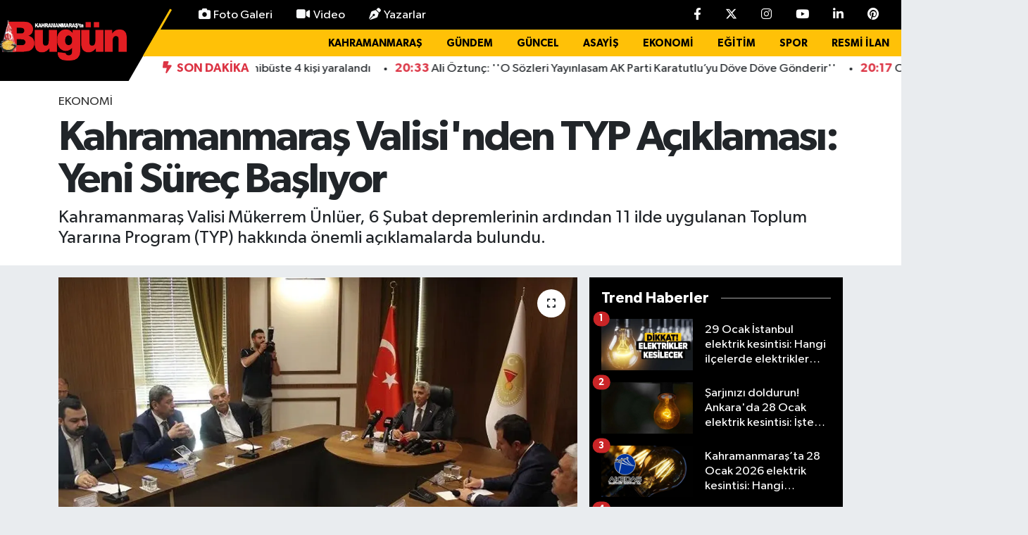

--- FILE ---
content_type: text/html; charset=utf-8
request_url: https://www.marasbugun.com.tr/kahramanmaras-valisinden-typ-aciklamasi-yeni-surec-basliyor
body_size: 47109
content:
<!DOCTYPE html>
<html lang="tr" data-theme="flow">
<head>
<link rel="dns-prefetch" href="//www.marasbugun.com.tr">
<link rel="dns-prefetch" href="//marasbuguncomtr.teimg.com">
<link rel="dns-prefetch" href="//static.tebilisim.com">
<link rel="dns-prefetch" href="//www.googletagmanager.com">
<link rel="dns-prefetch" href="//cdn.p.analitik.bik.gov.tr">
<link rel="dns-prefetch" href="//www.clarity.ms">
<link rel="dns-prefetch" href="//mc.yandex.ru">
<link rel="dns-prefetch" href="//pagead2.googlesyndication.com">
<link rel="dns-prefetch" href="//cdn.onesignal.com">
<link rel="dns-prefetch" href="//jsc.idealmedia.io">
<link rel="dns-prefetch" href="//cdn.jsdelivr.net">
<link rel="dns-prefetch" href="//www.facebook.com">
<link rel="dns-prefetch" href="//www.twitter.com">
<link rel="dns-prefetch" href="//www.instagram.com">
<link rel="dns-prefetch" href="//www.youtube.com">
<link rel="dns-prefetch" href="//www.linkedin.com">
<link rel="dns-prefetch" href="//www.pinterest.com">
<link rel="dns-prefetch" href="//api.whatsapp.com">
<link rel="dns-prefetch" href="//x.com">
<link rel="dns-prefetch" href="//pinterest.com">
<link rel="dns-prefetch" href="//t.me">
<link rel="dns-prefetch" href="//tebilisim.com">
<link rel="dns-prefetch" href="//facebook.com">
<link rel="dns-prefetch" href="//twitter.com">
<link rel="dns-prefetch" href="//www.bugungazetesi.com.tr">
<link rel="dns-prefetch" href="//static.vecteezy.com">
<link rel="dns-prefetch" href="//news.google.com">

    <meta charset="utf-8">
<title>Kahramanmaraş Valisi&#039;nden TYP Açıklaması: Yeni Süreç Başlıyor - Maraş Haberleri – Son Dakika &amp;amp; Kahramanmaraş Güncel Haber</title>
<meta name="description" content="Kahramanmaraş Valisi Mükerrem Ünlüer, 6 Şubat depremlerinin ardından 11 ilde uygulanan Toplum Yararına Program (TYP) hakkında önemli açıklamalarda bulundu.">
<meta name="keywords" content="maraş haber, kahramanmaraş, Kahramanmaraş Valisi, TYP, Kahramanmaraş Valisi&#039;nden TYP Açıklaması: Yeni Süreç Başlıyor, Kahramanmaraş Valisi Mükerrem Ünlüer, 6 Şubat, Toplum Yararına Program">
<link rel="canonical" href="https://www.marasbugun.com.tr/kahramanmaras-valisinden-typ-aciklamasi-yeni-surec-basliyor">
<meta name="viewport" content="width=device-width,initial-scale=1">
<meta name="X-UA-Compatible" content="IE=edge">
<meta name="robots" content="max-image-preview:large">
<meta name="theme-color" content="#000000">
<meta name="title" content="Kahramanmaraş Valisi&#039;nden TYP Açıklaması: Yeni Süreç Başlıyor">
<meta name="articleSection" content="news">
<meta name="datePublished" content="2024-06-04T14:35:00+03:00">
<meta name="dateModified" content="2024-06-04T14:35:00+03:00">
<meta name="articleAuthor" content="SEFA BAŞER">
<meta name="author" content="SEFA BAŞER">
<meta property="og:site_name" content="Kahramanmaraş Bugün Gazetesi – Maraş Haber, KahramanMaraş Haberleri">
<meta property="og:title" content="Kahramanmaraş Valisi&#039;nden TYP Açıklaması: Yeni Süreç Başlıyor">
<meta property="og:description" content="Kahramanmaraş Valisi Mükerrem Ünlüer, 6 Şubat depremlerinin ardından 11 ilde uygulanan Toplum Yararına Program (TYP) hakkında önemli açıklamalarda bulundu.">
<meta property="og:url" content="https://www.marasbugun.com.tr/kahramanmaras-valisinden-typ-aciklamasi-yeni-surec-basliyor">
<meta property="og:image" content="https://marasbuguncomtr.teimg.com/marasbugun-com-tr/uploads/2024/06/i-m-g-0265.webp">
<meta property="og:type" content="article">
<meta property="og:article:published_time" content="2024-06-04T14:35:00+03:00">
<meta property="og:article:modified_time" content="2024-06-04T14:35:00+03:00">
<meta name="twitter:card" content="summary_large_image">
<meta name="twitter:site" content="@marasbuguntv">
<meta name="twitter:title" content="Kahramanmaraş Valisi&#039;nden TYP Açıklaması: Yeni Süreç Başlıyor">
<meta name="twitter:description" content="Kahramanmaraş Valisi Mükerrem Ünlüer, 6 Şubat depremlerinin ardından 11 ilde uygulanan Toplum Yararına Program (TYP) hakkında önemli açıklamalarda bulundu.">
<meta name="twitter:image" content="https://marasbuguncomtr.teimg.com/marasbugun-com-tr/uploads/2024/06/i-m-g-0265.webp">
<meta name="twitter:url" content="https://www.marasbugun.com.tr/kahramanmaras-valisinden-typ-aciklamasi-yeni-surec-basliyor">
<link rel="shortcut icon" type="image/x-icon" href="https://marasbuguncomtr.teimg.com/marasbugun-com-tr/uploads/2025/10/logo-png.png">
<link rel="manifest" href="https://www.marasbugun.com.tr/manifest.json?v=6.6.4" />
<link rel="preload" href="https://static.tebilisim.com/flow/assets/css/font-awesome/fa-solid-900.woff2" as="font" type="font/woff2" crossorigin />
<link rel="preload" href="https://static.tebilisim.com/flow/assets/css/font-awesome/fa-brands-400.woff2" as="font" type="font/woff2" crossorigin />
<link rel="preload" href="https://static.tebilisim.com/flow/assets/css/weather-icons/font/weathericons-regular-webfont.woff2" as="font" type="font/woff2" crossorigin />
<link rel="preload" href="https://static.tebilisim.com/flow/vendor/te/fonts/gibson/Gibson-Bold.woff2" as="font" type="font/woff2" crossorigin />
<link rel="preload" href="https://static.tebilisim.com/flow/vendor/te/fonts/gibson/Gibson-BoldItalic.woff2" as="font" type="font/woff2" crossorigin />
<link rel="preload" href="https://static.tebilisim.com/flow/vendor/te/fonts/gibson/Gibson-Italic.woff2" as="font" type="font/woff2" crossorigin />
<link rel="preload" href="https://static.tebilisim.com/flow/vendor/te/fonts/gibson/Gibson-Light.woff2" as="font" type="font/woff2" crossorigin />
<link rel="preload" href="https://static.tebilisim.com/flow/vendor/te/fonts/gibson/Gibson-LightItalic.woff2" as="font" type="font/woff2" crossorigin />
<link rel="preload" href="https://static.tebilisim.com/flow/vendor/te/fonts/gibson/Gibson-SemiBold.woff2" as="font" type="font/woff2" crossorigin />
<link rel="preload" href="https://static.tebilisim.com/flow/vendor/te/fonts/gibson/Gibson-SemiBoldItalic.woff2" as="font" type="font/woff2" crossorigin />
<link rel="preload" href="https://static.tebilisim.com/flow/vendor/te/fonts/gibson/Gibson.woff2" as="font" type="font/woff2" crossorigin />


<link rel="preload" as="style" href="https://static.tebilisim.com/flow/vendor/te/fonts/gibson.css?v=6.6.4">
<link rel="stylesheet" href="https://static.tebilisim.com/flow/vendor/te/fonts/gibson.css?v=6.6.4">

<style>:root {
        --te-link-color: #333;
        --te-link-hover-color: #000;
        --te-font: "Gibson";
        --te-secondary-font: "Gibson";
        --te-h1-font-size: 60px;
        --te-color: #000000;
        --te-hover-color: #000000;
        --mm-ocd-width: 85%!important; /*  Mobil Menü Genişliği */
        --swiper-theme-color: var(--te-color)!important;
        --header-13-color: #ffc107;
    }</style><link rel="preload" as="style" href="https://static.tebilisim.com/flow/assets/vendor/bootstrap/css/bootstrap.min.css?v=6.6.4">
<link rel="stylesheet" href="https://static.tebilisim.com/flow/assets/vendor/bootstrap/css/bootstrap.min.css?v=6.6.4">
<link rel="preload" as="style" href="https://static.tebilisim.com/flow/assets/css/app6.6.4.min.css">
<link rel="stylesheet" href="https://static.tebilisim.com/flow/assets/css/app6.6.4.min.css">



<script type="application/ld+json">{"@context":"https:\/\/schema.org","@type":"WebSite","url":"https:\/\/www.marasbugun.com.tr","potentialAction":{"@type":"SearchAction","target":"https:\/\/www.marasbugun.com.tr\/arama?q={query}","query-input":"required name=query"}}</script>

<script type="application/ld+json">{"@context":"https:\/\/schema.org","@type":"NewsMediaOrganization","url":"https:\/\/www.marasbugun.com.tr","name":"Kahramanmara\u015f Bug\u00fcn Gazetesi","logo":"https:\/\/marasbuguncomtr.teimg.com\/marasbugun-com-tr\/uploads\/2025\/07\/logoooo.png","sameAs":["https:\/\/www.facebook.com\/bugungazetesii","https:\/\/www.twitter.com\/marasbuguntv","https:\/\/www.linkedin.com\/in\/kahramanmara\u015f-ta-bug\u00fcn-452343181\/","https:\/\/www.youtube.com\/MarasBugunTV","https:\/\/www.instagram.com\/gazetebugun"]}</script>

<script type="application/ld+json">{"@context":"https:\/\/schema.org","@graph":[{"@type":"SiteNavigationElement","name":"Ana Sayfa","url":"https:\/\/www.marasbugun.com.tr","@id":"https:\/\/www.marasbugun.com.tr"},{"@type":"SiteNavigationElement","name":"Genel","url":"https:\/\/www.marasbugun.com.tr\/genel","@id":"https:\/\/www.marasbugun.com.tr\/genel"},{"@type":"SiteNavigationElement","name":"G\u00fcncel","url":"https:\/\/www.marasbugun.com.tr\/guncel","@id":"https:\/\/www.marasbugun.com.tr\/guncel"},{"@type":"SiteNavigationElement","name":"Ekonomi","url":"https:\/\/www.marasbugun.com.tr\/ekonomi","@id":"https:\/\/www.marasbugun.com.tr\/ekonomi"},{"@type":"SiteNavigationElement","name":"D\u00fcnya","url":"https:\/\/www.marasbugun.com.tr\/dunya","@id":"https:\/\/www.marasbugun.com.tr\/dunya"},{"@type":"SiteNavigationElement","name":"Spor","url":"https:\/\/www.marasbugun.com.tr\/spor","@id":"https:\/\/www.marasbugun.com.tr\/spor"},{"@type":"SiteNavigationElement","name":"Magazin","url":"https:\/\/www.marasbugun.com.tr\/magazin","@id":"https:\/\/www.marasbugun.com.tr\/magazin"},{"@type":"SiteNavigationElement","name":"Akt\u00fcel","url":"https:\/\/www.marasbugun.com.tr\/aktuel","@id":"https:\/\/www.marasbugun.com.tr\/aktuel"},{"@type":"SiteNavigationElement","name":"Sa\u011fl\u0131k","url":"https:\/\/www.marasbugun.com.tr\/saglik","@id":"https:\/\/www.marasbugun.com.tr\/saglik"},{"@type":"SiteNavigationElement","name":"K\u00fclt\u00fcr Sanat","url":"https:\/\/www.marasbugun.com.tr\/kultur-sanat","@id":"https:\/\/www.marasbugun.com.tr\/kultur-sanat"},{"@type":"SiteNavigationElement","name":"Ya\u015fam","url":"https:\/\/www.marasbugun.com.tr\/yasam","@id":"https:\/\/www.marasbugun.com.tr\/yasam"},{"@type":"SiteNavigationElement","name":"E\u011fitim","url":"https:\/\/www.marasbugun.com.tr\/egitim","@id":"https:\/\/www.marasbugun.com.tr\/egitim"},{"@type":"SiteNavigationElement","name":"Yaz\u0131lar","url":"https:\/\/www.marasbugun.com.tr\/yazilar","@id":"https:\/\/www.marasbugun.com.tr\/yazilar"},{"@type":"SiteNavigationElement","name":"Man\u015fetler","url":"https:\/\/www.marasbugun.com.tr\/mansetler","@id":"https:\/\/www.marasbugun.com.tr\/mansetler"},{"@type":"SiteNavigationElement","name":"\u00d6zel Haber","url":"https:\/\/www.marasbugun.com.tr\/ozel-haber","@id":"https:\/\/www.marasbugun.com.tr\/ozel-haber"},{"@type":"SiteNavigationElement","name":"RESM\u0130 \u0130LAN","url":"https:\/\/www.marasbugun.com.tr\/resmi-ilan","@id":"https:\/\/www.marasbugun.com.tr\/resmi-ilan"},{"@type":"SiteNavigationElement","name":"\u00dcst Man\u015fet","url":"https:\/\/www.marasbugun.com.tr\/ust-manset","@id":"https:\/\/www.marasbugun.com.tr\/ust-manset"},{"@type":"SiteNavigationElement","name":"Man\u015fet Alt\u0131","url":"https:\/\/www.marasbugun.com.tr\/manset-alti","@id":"https:\/\/www.marasbugun.com.tr\/manset-alti"},{"@type":"SiteNavigationElement","name":"S\u00fcrMan\u015fet","url":"https:\/\/www.marasbugun.com.tr\/surmanset","@id":"https:\/\/www.marasbugun.com.tr\/surmanset"},{"@type":"SiteNavigationElement","name":"Asayi\u015f","url":"https:\/\/www.marasbugun.com.tr\/asayis","@id":"https:\/\/www.marasbugun.com.tr\/asayis"},{"@type":"SiteNavigationElement","name":"Yerel","url":"https:\/\/www.marasbugun.com.tr\/yerel","@id":"https:\/\/www.marasbugun.com.tr\/yerel"},{"@type":"SiteNavigationElement","name":"\u00c7evre","url":"https:\/\/www.marasbugun.com.tr\/cevre","@id":"https:\/\/www.marasbugun.com.tr\/cevre"},{"@type":"SiteNavigationElement","name":"Haberde \u0130nsan","url":"https:\/\/www.marasbugun.com.tr\/haberde-insan","@id":"https:\/\/www.marasbugun.com.tr\/haberde-insan"},{"@type":"SiteNavigationElement","name":"Bilim ve Teknoloji","url":"https:\/\/www.marasbugun.com.tr\/bilim-ve-teknoloji","@id":"https:\/\/www.marasbugun.com.tr\/bilim-ve-teknoloji"},{"@type":"SiteNavigationElement","name":"Kahramanmara\u015f","url":"https:\/\/www.marasbugun.com.tr\/kahramanmaras","@id":"https:\/\/www.marasbugun.com.tr\/kahramanmaras"},{"@type":"SiteNavigationElement","name":"G\u00fcndem","url":"https:\/\/www.marasbugun.com.tr\/gundem","@id":"https:\/\/www.marasbugun.com.tr\/gundem"},{"@type":"SiteNavigationElement","name":"Siyaset","url":"https:\/\/www.marasbugun.com.tr\/siyaset","@id":"https:\/\/www.marasbugun.com.tr\/siyaset"},{"@type":"SiteNavigationElement","name":"Dualar","url":"https:\/\/www.marasbugun.com.tr\/dualar","@id":"https:\/\/www.marasbugun.com.tr\/dualar"},{"@type":"SiteNavigationElement","name":"T\u00fcrkiye","url":"https:\/\/www.marasbugun.com.tr\/turkiye","@id":"https:\/\/www.marasbugun.com.tr\/turkiye"},{"@type":"SiteNavigationElement","name":"Teknoloji","url":"https:\/\/www.marasbugun.com.tr\/teknoloji","@id":"https:\/\/www.marasbugun.com.tr\/teknoloji"},{"@type":"SiteNavigationElement","name":"Politika","url":"https:\/\/www.marasbugun.com.tr\/politika","@id":"https:\/\/www.marasbugun.com.tr\/politika"},{"@type":"SiteNavigationElement","name":"D\u0131\u015f haberler","url":"https:\/\/www.marasbugun.com.tr\/dis-haberler","@id":"https:\/\/www.marasbugun.com.tr\/dis-haberler"},{"@type":"SiteNavigationElement","name":"G\u00fcvenlik","url":"https:\/\/www.marasbugun.com.tr\/guvenlik","@id":"https:\/\/www.marasbugun.com.tr\/guvenlik"},{"@type":"SiteNavigationElement","name":"\u0130stanbul","url":"https:\/\/www.marasbugun.com.tr\/istanbul","@id":"https:\/\/www.marasbugun.com.tr\/istanbul"},{"@type":"SiteNavigationElement","name":"Karab\u00fck","url":"https:\/\/www.marasbugun.com.tr\/karabuk","@id":"https:\/\/www.marasbugun.com.tr\/karabuk"},{"@type":"SiteNavigationElement","name":"Gaziantep","url":"https:\/\/www.marasbugun.com.tr\/gaziantep","@id":"https:\/\/www.marasbugun.com.tr\/gaziantep"},{"@type":"SiteNavigationElement","name":"Hatay","url":"https:\/\/www.marasbugun.com.tr\/hatay","@id":"https:\/\/www.marasbugun.com.tr\/hatay"},{"@type":"SiteNavigationElement","name":"Mu\u011fla","url":"https:\/\/www.marasbugun.com.tr\/mugla","@id":"https:\/\/www.marasbugun.com.tr\/mugla"},{"@type":"SiteNavigationElement","name":"Trabzon","url":"https:\/\/www.marasbugun.com.tr\/trabzon","@id":"https:\/\/www.marasbugun.com.tr\/trabzon"},{"@type":"SiteNavigationElement","name":"Bursa","url":"https:\/\/www.marasbugun.com.tr\/bursa","@id":"https:\/\/www.marasbugun.com.tr\/bursa"},{"@type":"SiteNavigationElement","name":"\u00c7orum","url":"https:\/\/www.marasbugun.com.tr\/corum","@id":"https:\/\/www.marasbugun.com.tr\/corum"},{"@type":"SiteNavigationElement","name":"Kayseri","url":"https:\/\/www.marasbugun.com.tr\/kayseri","@id":"https:\/\/www.marasbugun.com.tr\/kayseri"},{"@type":"SiteNavigationElement","name":"Manisa","url":"https:\/\/www.marasbugun.com.tr\/manisa","@id":"https:\/\/www.marasbugun.com.tr\/manisa"},{"@type":"SiteNavigationElement","name":"Ankara","url":"https:\/\/www.marasbugun.com.tr\/ankara","@id":"https:\/\/www.marasbugun.com.tr\/ankara"},{"@type":"SiteNavigationElement","name":"Tunceli","url":"https:\/\/www.marasbugun.com.tr\/tunceli","@id":"https:\/\/www.marasbugun.com.tr\/tunceli"},{"@type":"SiteNavigationElement","name":"\u0130zmir","url":"https:\/\/www.marasbugun.com.tr\/izmir","@id":"https:\/\/www.marasbugun.com.tr\/izmir"},{"@type":"SiteNavigationElement","name":"K\u00fcnye","url":"https:\/\/www.marasbugun.com.tr\/kunye","@id":"https:\/\/www.marasbugun.com.tr\/kunye"},{"@type":"SiteNavigationElement","name":"\u00c7erez Politikas\u0131","url":"https:\/\/www.marasbugun.com.tr\/cerez-politikasi","@id":"https:\/\/www.marasbugun.com.tr\/cerez-politikasi"},{"@type":"SiteNavigationElement","name":"G\u0130ZL\u0130L\u0130K POL\u0130T\u0130KASI","url":"https:\/\/www.marasbugun.com.tr\/gizlilik-politikasi","@id":"https:\/\/www.marasbugun.com.tr\/gizlilik-politikasi"},{"@type":"SiteNavigationElement","name":"Covid-19 T\u00fcrkiye ve D\u00fcnya Tablosu","url":"https:\/\/www.marasbugun.com.tr\/covid-19-turkiye-ve-dunya-tablosu","@id":"https:\/\/www.marasbugun.com.tr\/covid-19-turkiye-ve-dunya-tablosu"},{"@type":"SiteNavigationElement","name":"\u0130leti\u015fim","url":"https:\/\/www.marasbugun.com.tr\/iletisim","@id":"https:\/\/www.marasbugun.com.tr\/iletisim"},{"@type":"SiteNavigationElement","name":"Gizlilik S\u00f6zle\u015fmesi","url":"https:\/\/www.marasbugun.com.tr\/gizlilik-sozlesmesi","@id":"https:\/\/www.marasbugun.com.tr\/gizlilik-sozlesmesi"},{"@type":"SiteNavigationElement","name":"Yazarlar","url":"https:\/\/www.marasbugun.com.tr\/yazarlar","@id":"https:\/\/www.marasbugun.com.tr\/yazarlar"},{"@type":"SiteNavigationElement","name":"Foto Galeri","url":"https:\/\/www.marasbugun.com.tr\/foto-galeri","@id":"https:\/\/www.marasbugun.com.tr\/foto-galeri"},{"@type":"SiteNavigationElement","name":"Video Galeri","url":"https:\/\/www.marasbugun.com.tr\/video","@id":"https:\/\/www.marasbugun.com.tr\/video"},{"@type":"SiteNavigationElement","name":"Biyografiler","url":"https:\/\/www.marasbugun.com.tr\/biyografi","@id":"https:\/\/www.marasbugun.com.tr\/biyografi"},{"@type":"SiteNavigationElement","name":"Firma Rehberi","url":"https:\/\/www.marasbugun.com.tr\/rehber","@id":"https:\/\/www.marasbugun.com.tr\/rehber"},{"@type":"SiteNavigationElement","name":"Seri \u0130lanlar","url":"https:\/\/www.marasbugun.com.tr\/ilan","@id":"https:\/\/www.marasbugun.com.tr\/ilan"},{"@type":"SiteNavigationElement","name":"Vefatlar","url":"https:\/\/www.marasbugun.com.tr\/vefat","@id":"https:\/\/www.marasbugun.com.tr\/vefat"},{"@type":"SiteNavigationElement","name":"R\u00f6portajlar","url":"https:\/\/www.marasbugun.com.tr\/roportaj","@id":"https:\/\/www.marasbugun.com.tr\/roportaj"},{"@type":"SiteNavigationElement","name":"Anketler","url":"https:\/\/www.marasbugun.com.tr\/anketler","@id":"https:\/\/www.marasbugun.com.tr\/anketler"},{"@type":"SiteNavigationElement","name":"Oniki\u015fubat Bug\u00fcn, Yar\u0131n ve 1 Haftal\u0131k Hava Durumu Tahmini","url":"https:\/\/www.marasbugun.com.tr\/onikisubat-hava-durumu","@id":"https:\/\/www.marasbugun.com.tr\/onikisubat-hava-durumu"},{"@type":"SiteNavigationElement","name":"Oniki\u015fubat Namaz Vakitleri","url":"https:\/\/www.marasbugun.com.tr\/onikisubat-namaz-vakitleri","@id":"https:\/\/www.marasbugun.com.tr\/onikisubat-namaz-vakitleri"},{"@type":"SiteNavigationElement","name":"Puan Durumu ve Fikst\u00fcr","url":"https:\/\/www.marasbugun.com.tr\/futbol\/super-lig-puan-durumu-ve-fikstur","@id":"https:\/\/www.marasbugun.com.tr\/futbol\/super-lig-puan-durumu-ve-fikstur"}]}</script>

<script type="application/ld+json">{"@context":"https:\/\/schema.org","@type":"BreadcrumbList","itemListElement":[{"@type":"ListItem","position":1,"item":{"@type":"Thing","@id":"https:\/\/www.marasbugun.com.tr","name":"Haberler"}}]}</script>
<script type="application/ld+json">{"@context":"https:\/\/schema.org","@type":"NewsArticle","headline":"Kahramanmara\u015f Valisi'nden TYP A\u00e7\u0131klamas\u0131: Yeni S\u00fcre\u00e7 Ba\u015fl\u0131yor","articleSection":"Ekonomi","dateCreated":"2024-06-04T14:35:00+03:00","datePublished":"2024-06-04T14:35:00+03:00","dateModified":"2024-06-04T14:35:00+03:00","wordCount":214,"genre":"news","mainEntityOfPage":{"@type":"WebPage","@id":"https:\/\/www.marasbugun.com.tr\/kahramanmaras-valisinden-typ-aciklamasi-yeni-surec-basliyor"},"articleBody":"<div>T\u00fcrkiye \u0130\u015f Kurumu (\u0130\u015eKUR) taraf\u0131ndan i\u015fsizlere ge\u00e7ici istihdam sa\u011flayan bu program\u0131n deprem ma\u011fdurlar\u0131na da ciddi faydalar sa\u011flad\u0131\u011f\u0131n\u0131 belirtti.<\/div>\r\n\r\n<div>Vali \u00dcnl\u00fcer, TYP'nin i\u015fg\u00fcc\u00fc piyasas\u0131na uyum sa\u011flamak ve ge\u00e7ici gelir deste\u011fi sa\u011flamak amac\u0131yla ba\u015flat\u0131ld\u0131\u011f\u0131n\u0131 vurgulad\u0131. Program\u0131n deprem b\u00f6lgesindeki ekonomik canlanmaya katk\u0131 sa\u011flamas\u0131 bekleniyor. Ancak TYP'nin kal\u0131c\u0131 kamu personeli stat\u00fcs\u00fc verilmesinin m\u00fcmk\u00fcn olmad\u0131\u011f\u0131n\u0131 a\u00e7\u0131klad\u0131.<\/div>\r\n\r\n<div><strong>Yeni S\u00fcre\u00e7 ve \u0130\u015fsizlerin Durumu<\/strong><\/div>\r\n\r\n<div>Vali \u00dcnl\u00fcer, TYP'de g\u00f6rev s\u00fcreleri sona eren vatanda\u015flar\u0131n \u0130\u015eKUR M\u00fcd\u00fcrl\u00fcklerine davet edilece\u011fini ve yeni bir s\u00fcrecin ba\u015flad\u0131\u011f\u0131n\u0131 belirtti. Program\u0131n sonlanmas\u0131n\u0131n ard\u0131ndan, kamusal hizmetlerin desteklenece\u011fini ve ihtiya\u00e7 duyulmas\u0131 halinde yeni TYP kontenjanlar\u0131n\u0131n a\u00e7\u0131laca\u011f\u0131n\u0131 ifade etti.<\/div>\r\n\r\n<div><strong>TYP Kriterleri ve Talepler<\/strong><\/div>\r\n\r\n<div>\u0130htiya\u00e7lar\u0131n belirlenmesi ve taleplerin iletilmesi s\u00fcrecinde, Vali \u00dcnl\u00fcer, \u0130\u015eKUR Genel M\u00fcd\u00fcrl\u00fc\u011f\u00fc ve \u00c7al\u0131\u015fma Bakanl\u0131\u011f\u0131 ile i\u015f birli\u011fi yapacaklar\u0131n\u0131 s\u00f6yledi. Ayr\u0131ca, bir ki\u015finin TYP'den yaln\u0131zca bir kez faydalanabilece\u011fini ve bir ailede en fazla bir ki\u015finin bu programdan yararlanabilece\u011fini belirtti. Gelir s\u0131n\u0131rlamas\u0131n\u0131n da programda \u00f6nemli bir kriter oldu\u011funu vurgulad\u0131.<\/div>","description":"Kahramanmara\u015f Valisi M\u00fckerrem \u00dcnl\u00fcer, 6 \u015eubat depremlerinin ard\u0131ndan 11 ilde uygulanan Toplum Yarar\u0131na Program (TYP) hakk\u0131nda \u00f6nemli a\u00e7\u0131klamalarda bulundu.","inLanguage":"tr-TR","keywords":["mara\u015f haber","kahramanmara\u015f","Kahramanmara\u015f Valisi","TYP","Kahramanmara\u015f Valisi'nden TYP A\u00e7\u0131klamas\u0131: Yeni S\u00fcre\u00e7 Ba\u015fl\u0131yor","Kahramanmara\u015f Valisi M\u00fckerrem \u00dcnl\u00fcer","6 \u015eubat","Toplum Yarar\u0131na Program"],"image":{"@type":"ImageObject","url":"https:\/\/marasbuguncomtr.teimg.com\/crop\/1280x720\/marasbugun-com-tr\/uploads\/2024\/06\/i-m-g-0265.webp","width":"1280","height":"720","caption":"Kahramanmara\u015f Valisi'nden TYP A\u00e7\u0131klamas\u0131: Yeni S\u00fcre\u00e7 Ba\u015fl\u0131yor"},"publishingPrinciples":"https:\/\/www.marasbugun.com.tr\/gizlilik-sozlesmesi","isFamilyFriendly":"http:\/\/schema.org\/True","isAccessibleForFree":"http:\/\/schema.org\/True","publisher":{"@type":"Organization","name":"Kahramanmara\u015f Bug\u00fcn Gazetesi","image":"https:\/\/marasbuguncomtr.teimg.com\/marasbugun-com-tr\/uploads\/2025\/07\/logoooo.png","logo":{"@type":"ImageObject","url":"https:\/\/marasbuguncomtr.teimg.com\/marasbugun-com-tr\/uploads\/2025\/07\/logoooo.png","width":"640","height":"375"}},"author":{"@type":"Person","name":"SEV\u0130LAY YUMU\u015eAK","honorificPrefix":"","jobTitle":"","url":null}}</script>
<script data-cfasync="false" src="https://static.tebilisim.com/flow/assets/js/dark-mode.js?v=6.6.4"></script>


<!-- Google tag (gtag.js) -->
<script async src="https://www.googletagmanager.com/gtag/js?id=G-1MJGCP76R7" data-cfasync="false"></script>
<script data-cfasync="false">
	window.dataLayer = window.dataLayer || [];
	function gtag(){dataLayer.push(arguments);}
	gtag('js', new Date());
	gtag('config', 'G-1MJGCP76R7');
</script>

<script>!function(){var t=document.createElement("script");t.setAttribute("src",'https://cdn.p.analitik.bik.gov.tr/tracker'+(typeof Intl!=="undefined"?(typeof (Intl||"").PluralRules!=="undefined"?'1':typeof Promise!=="undefined"?'2':typeof MutationObserver!=='undefined'?'3':'4'):'4')+'.js'),t.setAttribute("data-website-id","6320f963-d3e4-4fb6-be9f-911e6f9dd534"),t.setAttribute("data-host-url",'//6320f963-d3e4-4fb6-be9f-911e6f9dd534.collector.p.analitik.bik.gov.tr'),document.head.appendChild(t)}();</script>
<head>
<link rel="dns-prefetch" href="//www.marasbugun.com.tr">
<link rel="dns-prefetch" href="//marasbuguncomtr.teimg.com">
<link rel="dns-prefetch" href="//static.tebilisim.com">
<link rel="dns-prefetch" href="//www.googletagmanager.com">
<link rel="dns-prefetch" href="//cdn.p.analitik.bik.gov.tr">
<link rel="dns-prefetch" href="//www.clarity.ms">
<link rel="dns-prefetch" href="//mc.yandex.ru">
<link rel="dns-prefetch" href="//pagead2.googlesyndication.com">
<link rel="dns-prefetch" href="//cdn.onesignal.com">
<link rel="dns-prefetch" href="//jsc.idealmedia.io">
<link rel="dns-prefetch" href="//cdn.jsdelivr.net">
<link rel="dns-prefetch" href="//www.facebook.com">
<link rel="dns-prefetch" href="//www.twitter.com">
<link rel="dns-prefetch" href="//www.instagram.com">
<link rel="dns-prefetch" href="//www.youtube.com">
<link rel="dns-prefetch" href="//www.linkedin.com">
<link rel="dns-prefetch" href="//www.pinterest.com">
<link rel="dns-prefetch" href="//api.whatsapp.com">
<link rel="dns-prefetch" href="//x.com">
<link rel="dns-prefetch" href="//pinterest.com">
<link rel="dns-prefetch" href="//t.me">
<link rel="dns-prefetch" href="//tebilisim.com">
<link rel="dns-prefetch" href="//facebook.com">
<link rel="dns-prefetch" href="//twitter.com">
<link rel="dns-prefetch" href="//www.bugungazetesi.com.tr">
<link rel="dns-prefetch" href="//static.vecteezy.com">
<link rel="dns-prefetch" href="//news.google.com">
<script type="text/javascript">
    (function(c,l,a,r,i,t,y){
        c[a]=c[a]||function(){(c[a].q=c[a].q||[]).push(arguments)};
        t=l.createElement(r);t.async=1;t.src="https://www.clarity.ms/tag/"+i;
        y=l.getElementsByTagName(r)[0];y.parentNode.insertBefore(t,y);
    })(window, document, "clarity", "script", "s0cqpozeu6");
</script>
  <meta charset="UTF-8">
  <title>Kahramanmaraş Haber Son Dakika Türkiye Haberleri - MaraşBugün</title>
  <meta name="robots" content="max-image-preview:large">
  <meta name="description" content="Maraş haber, K.Maraş haberleri ve Kahramanmaraş son dakika gelişmeleri Bugün Gazetesi'nde! En güncel Maraş haberleri için hemen tıkla.">
  <meta name="msvalidate.01" content="F6AD4C7042B5F6D400A4CBB1C14144D3">
  <meta name="yandex-verification" content="efc4563fdfbe1de1">
  <meta name="keywords" content="Kahramanmaraş Haber, Maraş Son Dakika, Güncel Haberler, Türkiye Haberleri, Ekonomi, Spor, Asayiş, Belediye, Hava Durumu, Altın Fiyatları, Nöbetçi Eczane, Maraş haber, k.maraş haber, k.maraş haberleri, kahramanmaraş haber, maras haber, maraş haberleri, Kahramanmaraş haberleri, Haber46, Son Dakika Haberler, Haber, Güncel Haberler, Son Dakika Haberleri, Türkiye, Dünya, Politika, Ekonomi, Finans, Döviz, Borsa, Spor, Kahramanmaraş, Manşet Gazetesi, Manşet, Son dakika, Kahramanmaraşspor, Kahramanmaraş Büyükşehir Belediyesi, Dulkadiroğlu Belediyesi, Türkoğlu Belediyesi, Onikişubat Belediyesi, 12 Şubat, Kahramanmaraş Manset Gazetesi, Son Dakika, Haberler Maraş, Haber Kahramanmaraş, Kahramanmaras Son Dakika, Maras Son Dakika, Maraş Son dakika haber, Maraş Haber, HaberMaraş, HaberKahramanmaraş, Maraş46Haber, MaraşSonDakika, KahramanmaraşSonDakika46, Asayiş, Siyaset, Gündem Kahramanmaraş, Seçim, YerelMaraş, Polis, Adliye, Politika Haberi, kahramanmaraş ezan vakitleri, kahramanmaraş ilanları, hava durumu kahramanmaraş, kahramanmaraş namaz vakitleri, kahramanmaraş altın fiyatları, kahramanmaraş nöbetçi eczane, altın fiyatları kahramanmaraş, kahramanmaraş haber, kahramanmaraş son dakika ölüm haberleri, maraş haber, manşet, Kahramanmaraş son dakika, kahramanmaraş haber, maraş haber, maras haber, kahramanmaraş haberleri, k.maraş haber, maraş haberleri, k.maraş haberleri, bugün gazetesi">
  
  <!-- Yandex.Metrika counter okkes-->
<script type="text/javascript" >
   (function(m,e,t,r,i,k,a){m[i]=m[i]||function(){(m[i].a=m[i].a||[]).push(arguments)};
   m[i].l=1*new Date();
   for (var j = 0; j < document.scripts.length; j++) {if (document.scripts[j].src === r) { return; }}
   k=e.createElement(t),a=e.getElementsByTagName(t)[0],k.async=1,k.src=r,a.parentNode.insertBefore(k,a)})
   (window, document, "script", "https://mc.yandex.ru/metrika/tag.js", "ym");

   ym(101784558, "init", {
        clickmap:true,
        trackLinks:true,
        accurateTrackBounce:true,
        webvisor:true
   });
</script>
<noscript><div><img src="https://mc.yandex.ru/watch/101784558" style="position:absolute; left:-9999px;" alt="" /></div></noscript>
<!-- /Yandex.Metrika counter okkes -->
  
  
  
  <!-- Yandex.Metrika -->
  <script type="text/javascript">
    (function(m,e,t,r,i,k,a){ m[i]=m[i]||function(){ (m[i].a=m[i].a||[]).push(arguments) };
    m[i].l=1*new Date();
    for (var j = 0; j < document.scripts.length; j++) { if (document.scripts[j].src === r) { return; } }
    k=e.createElement(t),a=e.getElementsByTagName(t)[0],k.async=1,k.src=r,a.parentNode.insertBefore(k,a)
    })(window, document, "script", "https://mc.yandex.ru/metrika/tag.js", "ym");

    ym(96134364, "init", {
      clickmap:true,
      trackLinks:true,
      accurateTrackBounce:true
    });
  </script>
  <noscript><div><img src="https://mc.yandex.ru/watch/96134364" style="position:absolute; left:-9999px;" alt="" /></div></noscript>
  <!-- /Yandex.Metrika -->

  <!-- Google Analytics -->
  <script async src="https://www.googletagmanager.com/gtag/js?id=G-1MJGCP76R7"></script>
  <script>
    window.dataLayer = window.dataLayer || [];
    function gtag(){dataLayer.push(arguments);}
    gtag('js', new Date());
    gtag('config', 'G-1MJGCP76R7');
  </script>
  <!-- /Google Analytics -->

  <!-- Google AdSense -->
  <script async src="https://pagead2.googlesyndication.com/pagead/js/adsbygoogle.js?client=ca-pub-3541302782561414"
crossorigin="anonymous"></script>

  <!-- Microsoft Clarity -->
  <script type="text/javascript">
    (function(c,l,a,r,i,t,y){
      c[a]=c[a]||function(){(c[a].q=c[a].q||[]).push(arguments)};
      t=l.createElement(r);t.async=1;t.src="https://www.clarity.ms/tag/"+i;
      y=l.getElementsByTagName(r)[0];y.parentNode.insertBefore(t,y);
    })(window, document, "clarity", "script", "ofc9ewmrd2");
  </script>
  <!-- /Microsoft Clarity -->

  <!-- OneSignal Push Notifications -->
  <script src="https://cdn.onesignal.com/sdks/web/v16/OneSignalSDK.page.js" defer></script>
  <script>
    window.OneSignalDeferred = window.OneSignalDeferred || [];
    OneSignalDeferred.push(async function(OneSignal) {
      await OneSignal.init({
        appId: "ec5b4668-8592-406a-85ff-115f321b7981",
      });
    });
  </script>
  <!-- /OneSignal -->
  <!-- Yandex Metrika -->
<script type="text/javascript">
  (function(m,e,t,r,i,k,a){
    m[i]=m[i]||function(){(m[i].a=m[i].a||[]).push(arguments)};
    m[i].l=1*new Date();
    for (var j = 0; j < document.scripts.length; j++) {
      if (document.scripts[j].src === r) { return; }
    }
    k=e.createElement(t),a=e.getElementsByTagName(t)[0],k.async=1,k.src=r,a.parentNode.insertBefore(k,a)
  })(window, document, "script", "https://mc.yandex.ru/metrika/tag.js", "ym");

  ym(94183844, "init", {
    clickmap: true,
    trackLinks: true,
    accurateTrackBounce: true,
    webvisor: true
  });
</script>
<!-- /Yandex Metrika -->

<!-- Google Tag Manager -->
<script>(function(w,d,s,l,i){w[l]=w[l]||[];w[l].push({'gtm.start':
new Date().getTime(),event:'gtm.js'});var f=d.getElementsByTagName(s)[0],
j=d.createElement(s),dl=l!='dataLayer'?'&l='+l:'';j.async=true;j.src=
'https://www.googletagmanager.com/gtm.js?id='+i+dl;f.parentNode.insertBefore(j,f);
})(window,document,'script','dataLayer','GTM-NV6FTZ6Q');</script>
<!-- End Google Tag Manager -->

</head>


<script src="https://jsc.idealmedia.io/site/1055753.js" async>
</script>





</head>




<body class="d-flex flex-column min-vh-100">

    <div data-pagespeed="true"><!-- Yandex Metrika noscript (JS kapalı tarayıcılar için) -->
<noscript>
  <div>
    <img src="https://mc.yandex.ru/watch/94183844" style="position:absolute; left:-9999px;" alt="Yandex Metrika">
  </div>
</noscript>
<!-- /Yandex Metrika --></div>
    <div id="ad_153" data-channel="153" data-advert="temedya" data-rotation="120" class="d-none d-sm-flex flex-column align-items-center justify-content-start text-center mx-auto overflow-hidden fixed-bottom-advert" data-affix="0"></div><div id="ad_153_mobile" data-channel="153" data-advert="temedya" data-rotation="120" class="d-flex d-sm-none flex-column align-items-center justify-content-start text-center mx-auto overflow-hidden fixed-bottom-advert" data-affix="0"></div>

    <!-- Choices Select CSS -->
<link rel="stylesheet" href="https://cdn.jsdelivr.net/npm/choices.js/public/assets/styles/choices.min.css" />
<header class="header-13">
        <div class="top-header bg-white d-none d-lg-block py-1">
        <div class="container">
            <ul class="top-parite list-unstyled d-flex justify-content-between align-items-center small mb-0 px-3">
                <!-- HAVA DURUMU -->

<input type="hidden" name="widget_setting_weathercity" value="37.59002000,36.90548000" />

            <li class="weather-degreex d-none d-xl-block">
            <div class="weather-widget d-flex justify-content-start align-items-center">
                <div class="city-choices">
                    <select class="select-city-choices form-select" onchange="redirectToCity(this)">
                                                <option value="adana" >Adana</option>
                                                <option value="adiyaman" >Adıyaman</option>
                                                <option value="afyonkarahisar" >Afyonkarahisar</option>
                                                <option value="agri" >Ağrı</option>
                                                <option value="aksaray" >Aksaray</option>
                                                <option value="amasya" >Amasya</option>
                                                <option value="ankara" >Ankara</option>
                                                <option value="antalya" >Antalya</option>
                                                <option value="ardahan" >Ardahan</option>
                                                <option value="artvin" >Artvin</option>
                                                <option value="aydin" >Aydın</option>
                                                <option value="balikesir" >Balıkesir</option>
                                                <option value="bartin" >Bartın</option>
                                                <option value="batman" >Batman</option>
                                                <option value="bayburt" >Bayburt</option>
                                                <option value="bilecik" >Bilecik</option>
                                                <option value="bingol" >Bingöl</option>
                                                <option value="bitlis" >Bitlis</option>
                                                <option value="bolu" >Bolu</option>
                                                <option value="burdur" >Burdur</option>
                                                <option value="bursa" >Bursa</option>
                                                <option value="canakkale" >Çanakkale</option>
                                                <option value="cankiri" >Çankırı</option>
                                                <option value="corum" >Çorum</option>
                                                <option value="denizli" >Denizli</option>
                                                <option value="diyarbakir" >Diyarbakır</option>
                                                <option value="duzce" >Düzce</option>
                                                <option value="edirne" >Edirne</option>
                                                <option value="elazig" >Elazığ</option>
                                                <option value="erzincan" >Erzincan</option>
                                                <option value="erzurum" >Erzurum</option>
                                                <option value="eskisehir" >Eskişehir</option>
                                                <option value="gaziantep" >Gaziantep</option>
                                                <option value="giresun" >Giresun</option>
                                                <option value="gumushane" >Gümüşhane</option>
                                                <option value="hakkari" >Hakkâri</option>
                                                <option value="hatay" >Hatay</option>
                                                <option value="igdir" >Iğdır</option>
                                                <option value="isparta" >Isparta</option>
                                                <option value="istanbul" >İstanbul</option>
                                                <option value="izmir" >İzmir</option>
                                                <option value="kahramanmaras" selected>Kahramanmaraş</option>
                                                <option value="karabuk" >Karabük</option>
                                                <option value="karaman" >Karaman</option>
                                                <option value="kars" >Kars</option>
                                                <option value="kastamonu" >Kastamonu</option>
                                                <option value="kayseri" >Kayseri</option>
                                                <option value="kilis" >Kilis</option>
                                                <option value="kirikkale" >Kırıkkale</option>
                                                <option value="kirklareli" >Kırklareli</option>
                                                <option value="kirsehir" >Kırşehir</option>
                                                <option value="kocaeli" >Kocaeli</option>
                                                <option value="konya" >Konya</option>
                                                <option value="kutahya" >Kütahya</option>
                                                <option value="malatya" >Malatya</option>
                                                <option value="manisa" >Manisa</option>
                                                <option value="mardin" >Mardin</option>
                                                <option value="mersin" >Mersin</option>
                                                <option value="mugla" >Muğla</option>
                                                <option value="mus" >Muş</option>
                                                <option value="nevsehir" >Nevşehir</option>
                                                <option value="nigde" >Niğde</option>
                                                <option value="ordu" >Ordu</option>
                                                <option value="osmaniye" >Osmaniye</option>
                                                <option value="rize" >Rize</option>
                                                <option value="sakarya" >Sakarya</option>
                                                <option value="samsun" >Samsun</option>
                                                <option value="sanliurfa" >Şanlıurfa</option>
                                                <option value="siirt" >Siirt</option>
                                                <option value="sinop" >Sinop</option>
                                                <option value="sivas" >Sivas</option>
                                                <option value="sirnak" >Şırnak</option>
                                                <option value="tekirdag" >Tekirdağ</option>
                                                <option value="tokat" >Tokat</option>
                                                <option value="trabzon" >Trabzon</option>
                                                <option value="tunceli" >Tunceli</option>
                                                <option value="usak" >Uşak</option>
                                                <option value="van" >Van</option>
                                                <option value="yalova" >Yalova</option>
                                                <option value="yozgat" >Yozgat</option>
                                                <option value="zonguldak" >Zonguldak</option>
                                            </select>
                </div>
                <div class="mx-2">
                    <img src="//cdn.weatherapi.com/weather/64x64/night/143.png" class="condition" width="32" height="32" />
                </div>
                <div class="fw-bold lead">
                    <span class="degree">4</span><sup>°</sup>C
                </div>
            </div>
        </li>

    
<div data-location='{"city":"TUXX0014"}' class="d-none"></div>


                <!-- PİYASALAR -->
<li class="dolar">
    <i class="fas fa-dollar-sign fa-lg me-1 text-cyan"></i>
    <span class="value">43,4114</span>
    <span class="color"><i class="fa fa-caret-up text-success"></i></span>
    <span class="small color">%<span class="exchange">0.01</span></span>
</li>
<li class="euro">
    <i class="fas fa-euro-sign fa-lg me-1 text-cyan"></i>
    <span class="value">51,8443</span>
    <span class="color"><i class="fa fa-caret-down text-danger"></i></span>
    <span class="small color">%<span class="exchange">-0.79</span></span>
</li>
<li class="sterlin">
    <i class="fas fa-sterling-sign fa-lg me-1 text-cyan"></i>
    <span class="value">59,8992</span>
    <span class="color"><i class="fa fa-caret-down text-danger"></i></span>
    <span class="small color">%<span class="exchange">-0.34</span></span>
</li>
<li class="altin">
    <i class="fas fa-coins fa-lg me-1 text-cyan"></i>
    <span class="value">7398.76</span>
    <span class="color"><i class="fa fa-caret-up text-success"></i></span>
    <span class="small color">%<span class="exchange">3.1</span></span>
</li>
<li class="bist">
    <i class="fas fa-chart-line fa-lg me-1 text-cyan"></i>
    <span class="value">13.407</span>
    <span class="color"><i class="fa fa-caret-up text-success"></i></span>
    <span class="small color">%<span class="exchange">229</span></span>
</li>
<li class="btc">
    <i class="fab fa-bitcoin fa-lg me-1 text-cyan"></i>
    <span class="value">89.816,80</span>
    <span class="color"><i class="fa fa-caret-up text-success"></i></span>
    <span class="small color">%<span class="exchange">2.92</span></span>
</li>


            </ul>
        </div>
    </div>
    
    <nav class="main-header bg-te-color py-2 py-lg-0">
        <div class="container">
            <div class="middle-header d-flex">
                <div class="align-self-center z-3 ps-3 ps-md-0" style="max-width:200px;">
                                        <a class="navbar-brand" href="/" title="Kahramanmaraş Bugün Gazetesi – Maraş Haber, KahramanMaraş Haberleri">
                        <img src="https://marasbuguncomtr.teimg.com/marasbugun-com-tr/uploads/2025/07/logoooo.png" alt="Kahramanmaraş Bugün Gazetesi – Maraş Haber, KahramanMaraş Haberleri" width="180" height="40" class="light-mode img-fluid flow-logo">
<img src="https://marasbuguncomtr.teimg.com/marasbugun-com-tr/uploads/2025/07/logoooo.png" alt="Kahramanmaraş Bugün Gazetesi – Maraş Haber, KahramanMaraş Haberleri" width="180" height="40" class="dark-mode img-fluid flow-logo d-none">

                    </a>
                                    </div>
                <div class="menu-two-rows w-100 align-self-center px-3 px-lg-0">
                    <div class="d-flex justify-content-between top-menu">
                        <ul  class="nav">
        <li class="nav-item   nav-item d-none d-md-block">
        <a href="/foto-galeri" class="nav-link nav-link text-white" target="_self" title="Foto Galeri"><i class="fa fa-camera me-1 text-light me-1 mr-1"></i>Foto Galeri</a>
        
    </li>
        <li class="nav-item   nav-item d-none d-md-block">
        <a href="/video" class="nav-link nav-link text-white" target="_self" title="Video"><i class="fa fa-video me-1 text-light me-1 mr-1"></i>Video</a>
        
    </li>
        <li class="nav-item   nav-item d-none d-md-block">
        <a href="/yazarlar" class="nav-link nav-link text-white" target="_self" title="Yazarlar"><i class="fa fa-pen-nib me-1 text-light me-1 mr-1"></i>Yazarlar</a>
        
    </li>
    </ul>

                        <ul class="nav justify-content-end">

                                                        <li class="nav-item d-none d-xl-flex"><a href="https://www.facebook.com/bugungazetesii" target="_blank" class="nav-link"><i class="fab fa-facebook-f text-white"></i></a></li>
                                                                                    <li class="nav-item d-none d-xl-flex"><a href="https://www.twitter.com/marasbuguntv" class="nav-link"
                                target="_blank"><i class="fa-brands fa-x-twitter text-white"></i></a></li>
                                                                                    <li class="nav-item d-none d-xl-flex"><a href="https://www.instagram.com/gazetebugun" class="nav-link"
                                target="_blank"><i class="fab fa-instagram text-white"></i></a></li>
                                                                                    <li class="nav-item d-none d-xl-flex"><a href="https://www.youtube.com/MarasBugunTV" class="nav-link"
                                target="_blank"><i class="fab fa-youtube text-white"></i></a></li>
                                                                                    <li class="nav-item d-none d-xl-flex"><a href="https://www.linkedin.com/in/kahramanmaraş-ta-bugün-452343181/" target="_blank" class="nav-link"><i
                                    class="fab fa-linkedin-in text-white"></i></a></li>
                                                                                    <li class="nav-item d-none d-xl-flex"><a href="https://www.pinterest.com/gazetebugun" class="nav-link"
                                target="_blank"><i class="fab fa-pinterest text-white"></i></a></li>
                                                                                                                                                                        <li class="nav-item d-none d-xl-flex"><a href="https://api.whatsapp.com/send?phone=+90 532 270 86 46"
                                class="nav-link" target="_blank"><i class="fab fa-whatsapp text-white"></i></a></li>
                                                        <li class="nav-item">
                                <a href="/arama" class="nav-link" target="_self">
                                    <i class="fa fa-search fa-lg"></i>
                                </a>
                            </li>

                            <li class="nav-item dropdown ">
    <a href="#" class="nav-link " data-bs-toggle="dropdown" data-bs-display="static">
        <i class="fas fa-adjust fa-lg theme-icon-active"></i>
    </a>
    <ul class="dropdown-menu min-w-auto dropdown-menu-end shadow-none border-0 rounded-0">
        <li>
            <button type="button" class="dropdown-item d-flex align-items-center active" data-bs-theme-value="light">
                <i class="fa fa-sun me-1 mode-switch"></i>
                Açık
            </button>
        </li>
        <li>
            <button type="button" class="dropdown-item d-flex align-items-center" data-bs-theme-value="dark">
                <i class="fa fa-moon me-1 mode-switch"></i>
                Koyu
            </button>
        </li>
        <li>
            <button type="button" class="dropdown-item d-flex align-items-center" data-bs-theme-value="auto">
                <i class="fas fa-adjust me-1 mode-switch"></i>
                Sistem
            </button>
        </li>
    </ul>
</li>


                            <li class="nav-item dropdown position-static d-none d-lg-block">
                                <a class="nav-link pe-0 text-dark" href="#menu" title="Ana Menü"><i class="fa fa-bars fa-lg"></i></a>
                            </li>
                        </ul>
                    </div>
                    <div class="category-menu navbar py-1 justify-content-end small d-none d-lg-flex">
                        <ul  class="nav text-uppercase fw-bold">
        <li class="nav-item   ">
        <a href="/kahramanmaras" class="nav-link py-1 text-black" target="_self" title="Kahramanmaraş">Kahramanmaraş</a>
        
    </li>
        <li class="nav-item   ">
        <a href="/gundem" class="nav-link py-1 text-black" target="_self" title="Gündem">Gündem</a>
        
    </li>
        <li class="nav-item   ">
        <a href="/guncel" class="nav-link py-1 text-black" target="_self" title="Güncel">Güncel</a>
        
    </li>
        <li class="nav-item   ">
        <a href="/asayis" class="nav-link py-1 text-black" target="_self" title="Asayiş">Asayiş</a>
        
    </li>
        <li class="nav-item   ">
        <a href="/ekonomi" class="nav-link py-1 text-black" target="_self" title="Ekonomi">Ekonomi</a>
        
    </li>
        <li class="nav-item   ">
        <a href="/egitim" class="nav-link py-1 text-black" target="_self" title="Eğitim">Eğitim</a>
        
    </li>
        <li class="nav-item   ">
        <a href="/spor" class="nav-link py-1 text-black" target="_self" title="Spor">Spor</a>
        
    </li>
        <li class="nav-item   ">
        <a href="/resmi-ilan" class="nav-link py-1 text-black" target="_self" title="Resmi İlan">Resmi İlan</a>
        
    </li>
        <li class="nav-item   ">
        <a href="/kunye" class="nav-link py-1 text-black" target="_self" title="Künye">Künye</a>
        
    </li>
        <li class="nav-item   ">
        <a href="/iletisim" class="nav-link py-1 text-black" target="_self" title="İletişim">İletişim</a>
        
    </li>
    </ul>

                    </div>

                    <div class="d-none d-lg-flex bg-white py-1">
                        <div class="text-danger fw-bold flex-shrink-0 ps-5 pe-2 text-uppercase"><i class="fa-solid fa-bolt-lightning me-1"></i> Son Dakika</div>
                        <div class="sliding-news-container overflow-hidden" style="flex:1;">
                            <ul class="sliding-news-wrapper mb-0">
                                                                    <li>
                                        <a href="/drift-yapan-surucuye-33-bin-tl-ceza-ehliyetine-el-konuldu" title="Drift yapan sürücüye 33 bin TL ceza: Ehliyetine el konuldu" class="sliding-news-item text-decoration-none" target="_self">
                                            <strong class="text-danger">21:14</strong> <span class="text-dark">
                                                Drift yapan sürücüye 33 bin TL ceza: Ehliyetine el konuldu
                                            </span>
                                        </a>
                                    </li>
                                                                    <li>
                                        <a href="/sarampole-devrilen-minibuste-4-kisi-yaralandi" title="Şarampole devrilen minibüste 4 kişi yaralandı" class="sliding-news-item text-decoration-none" target="_self">
                                            <strong class="text-danger">20:36</strong> <span class="text-dark">
                                                Şarampole devrilen minibüste 4 kişi yaralandı
                                            </span>
                                        </a>
                                    </li>
                                                                    <li>
                                        <a href="/ali-oztunc-o-sozleri-yayinlasam-ak-parti-karatutluyu-dove-dove-gonderir" title="Ali Öztunç: &#039;&#039;O Sözleri Yayınlasam AK Parti Karatutlu’yu Döve Döve Gönderir&#039;&#039;" class="sliding-news-item text-decoration-none" target="_self">
                                            <strong class="text-danger">20:33</strong> <span class="text-dark">
                                                Ali Öztunç: &#039;&#039;O Sözleri Yayınlasam AK Parti Karatutlu’yu Döve Döve Gönderir&#039;&#039;
                                            </span>
                                        </a>
                                    </li>
                                                                    <li>
                                        <a href="/chp-heyeti-kahramanmarasta-gorduklerine-inanamadi" title="CHP Heyeti Kahramanmaraş’ta Gördüklerine İnanamadı" class="sliding-news-item text-decoration-none" target="_self">
                                            <strong class="text-danger">20:17</strong> <span class="text-dark">
                                                CHP Heyeti Kahramanmaraş’ta Gördüklerine İnanamadı
                                            </span>
                                        </a>
                                    </li>
                                                                    <li>
                                        <a href="/dengesini-kaybedip-bosluga-dustu" title="Dengesini kaybedip boşluğa düştü! Hayatını kaybetti" class="sliding-news-item text-decoration-none" target="_self">
                                            <strong class="text-danger">18:45</strong> <span class="text-dark">
                                                Dengesini kaybedip boşluğa düştü! Hayatını kaybetti
                                            </span>
                                        </a>
                                    </li>
                                                            </ul>
                        </div>
                    </div>

                </div>
            </div>
        </div>

        </div>
    </nav>

    <ul  class="mobile-categories d-lg-none list-inline bg-warning fw-bold">
        <li class="list-inline-item">
        <a href="/kahramanmaras" class="text-dark" target="_self" title="Kahramanmaraş">
                Kahramanmaraş
        </a>
    </li>
        <li class="list-inline-item">
        <a href="/gundem" class="text-dark" target="_self" title="Gündem">
                Gündem
        </a>
    </li>
        <li class="list-inline-item">
        <a href="/guncel" class="text-dark" target="_self" title="Güncel">
                Güncel
        </a>
    </li>
        <li class="list-inline-item">
        <a href="/asayis" class="text-dark" target="_self" title="Asayiş">
                Asayiş
        </a>
    </li>
        <li class="list-inline-item">
        <a href="/ekonomi" class="text-dark" target="_self" title="Ekonomi">
                Ekonomi
        </a>
    </li>
        <li class="list-inline-item">
        <a href="/egitim" class="text-dark" target="_self" title="Eğitim">
                Eğitim
        </a>
    </li>
        <li class="list-inline-item">
        <a href="/spor" class="text-dark" target="_self" title="Spor">
                Spor
        </a>
    </li>
        <li class="list-inline-item">
        <a href="/resmi-ilan" class="text-dark" target="_self" title="Resmi İlan">
                Resmi İlan
        </a>
    </li>
        <li class="list-inline-item">
        <a href="/kunye" class="text-dark" target="_self" title="Künye">
                Künye
        </a>
    </li>
        <li class="list-inline-item">
        <a href="/iletisim" class="text-dark" target="_self" title="İletişim">
                İletişim
        </a>
    </li>
    </ul>



</header>


<script>
    document.addEventListener("DOMContentLoaded", function(){
    const ticker = document.querySelector('.sliding-news-wrapper');
    const clone = ticker.innerHTML;
    ticker.innerHTML = clone + clone; /* İçeriği iki kez çoğaltıyoruz */

    // İçerik genişliğine göre animasyon süresini ayarlama
    const tickerWidth = ticker.scrollWidth / 2;
    const duration = tickerWidth / 50; // Hızı belirleyen faktör
    ticker.style.animationDuration = `${duration}s`;
});
</script>
<script>
    function redirectToCity(selectElement) {
    const value = selectElement.value;
    if (value) {
        window.location.href = '/' + value + '-hava-durumu';
    }
}
</script>
<!-- Tom Select JS -->
<script src="https://cdn.jsdelivr.net/npm/choices.js/public/assets/scripts/choices.min.js"></script>






<main class="single overflow-hidden" style="min-height: 300px">

            <script>
document.addEventListener("DOMContentLoaded", function () {
    if (document.querySelector('.bik-ilan-detay')) {
        document.getElementById('story-line').style.display = 'none';
    }
});
</script>
<section id="story-line" class="d-md-none bg-white" data-widget-unique-key="">
    <script>
        var story_items = [{"id":"gundem","photo":"https:\/\/marasbuguncomtr.teimg.com\/crop\/200x200\/marasbugun-com-tr\/uploads\/2026\/01\/didem-balcin-ne-aciklama-yapti-800-kisiyi-neden-takipten-cikti.jpg","name":"G\u00fcndem","items":[{"id":327284,"type":"photo","length":10,"src":"https:\/\/marasbuguncomtr.teimg.com\/crop\/720x1280\/marasbugun-com-tr\/uploads\/2026\/01\/didem-balcin-ne-aciklama-yapti-800-kisiyi-neden-takipten-cikti.jpg","preview":"https:\/\/marasbuguncomtr.teimg.com\/crop\/720x1280\/marasbugun-com-tr\/uploads\/2026\/01\/didem-balcin-ne-aciklama-yapti-800-kisiyi-neden-takipten-cikti.jpg","link":"https:\/\/www.marasbugun.com.tr\/didem-balcin-kimdir-kac-yasinda-nereli-oyunculuk-kariyeri-ve-hayati","linkText":"Didem Bal\u00e7\u0131n kimdir, ka\u00e7 ya\u015f\u0131nda, nereli? Oyunculuk kariyeri ve hayat\u0131","time":1769606700},{"id":327282,"type":"photo","length":10,"src":"https:\/\/marasbuguncomtr.teimg.com\/crop\/720x1280\/marasbugun-com-tr\/uploads\/2026\/01\/kismetse-olur-farimah-taheri-kimdir-nereli-kac-yasinda-ne-is-yapiyor.jpg","preview":"https:\/\/marasbuguncomtr.teimg.com\/crop\/720x1280\/marasbugun-com-tr\/uploads\/2026\/01\/kismetse-olur-farimah-taheri-kimdir-nereli-kac-yasinda-ne-is-yapiyor.jpg","link":"https:\/\/www.marasbugun.com.tr\/kismetse-olur-farimah-taheri-kimdir-nereli-kac-yasinda-ne-is-yapiyor","linkText":"K\u0131smetse Olur Farimah Taheri kimdir? Nereli, ka\u00e7 ya\u015f\u0131nda, ne i\u015f yap\u0131yor?","time":1769606160},{"id":327281,"type":"photo","length":10,"src":"https:\/\/marasbuguncomtr.teimg.com\/crop\/720x1280\/marasbugun-com-tr\/uploads\/2026\/01\/yeni-sigara-yasaklari-hangi-alanlarda-sigara-yasaklandi-kasa-arkasinda-satis-kalkti-mi.jpg","preview":"https:\/\/marasbuguncomtr.teimg.com\/crop\/720x1280\/marasbugun-com-tr\/uploads\/2026\/01\/yeni-sigara-yasaklari-hangi-alanlarda-sigara-yasaklandi-kasa-arkasinda-satis-kalkti-mi.jpg","link":"https:\/\/www.marasbugun.com.tr\/yeni-sigara-yasaklari-hangi-alanlarda-sigara-yasaklandi-kasa-arkasinda-satis-kalkti-mi","linkText":"Yeni sigara yasaklar\u0131: Hangi alanlarda sigara yasakland\u0131, kasa arkas\u0131nda sat\u0131\u015f kalkt\u0131 m\u0131?","time":1769605860},{"id":327279,"type":"photo","length":10,"src":"https:\/\/marasbuguncomtr.teimg.com\/crop\/720x1280\/marasbugun-com-tr\/uploads\/2026\/01\/didem-balcin-ne-aciklama-yapti-800-kisiyi-neden-takipten-cikti.jpg","preview":"https:\/\/marasbuguncomtr.teimg.com\/crop\/720x1280\/marasbugun-com-tr\/uploads\/2026\/01\/didem-balcin-ne-aciklama-yapti-800-kisiyi-neden-takipten-cikti.jpg","link":"https:\/\/www.marasbugun.com.tr\/didem-balcin-ne-aciklama-yapti-800-kisiyi-neden-takipten-cikti","linkText":"Didem Bal\u00e7\u0131n ne a\u00e7\u0131klama yapt\u0131, 800 ki\u015fiyi neden takipten \u00e7\u0131kt\u0131?","time":1769605680},{"id":327270,"type":"photo","length":10,"src":"https:\/\/marasbuguncomtr.teimg.com\/crop\/720x1280\/marasbugun-com-tr\/uploads\/2026\/01\/karsta-termometreler-eksi-20yi-gosterdi-cadde-ve-sokaklar-dondu.webp","preview":"https:\/\/marasbuguncomtr.teimg.com\/crop\/720x1280\/marasbugun-com-tr\/uploads\/2026\/01\/karsta-termometreler-eksi-20yi-gosterdi-cadde-ve-sokaklar-dondu.webp","link":"https:\/\/www.marasbugun.com.tr\/karsta-termometreler-eksi-20yi-gosterdi-cadde-ve-sokaklar-dondu","linkText":"Kars\u2019ta Termometreler Eksi 20\u2019yi G\u00f6sterdi, Cadde ve Sokaklar Dondu","time":1769602380},{"id":327266,"type":"photo","length":10,"src":"https:\/\/marasbuguncomtr.teimg.com\/crop\/720x1280\/marasbugun-com-tr\/uploads\/2026\/01\/pape-gueye-galatasaraya-mi-geliyor-kac-yasinda-hangi-takimda-mevki-ne.jpg","preview":"https:\/\/marasbuguncomtr.teimg.com\/crop\/720x1280\/marasbugun-com-tr\/uploads\/2026\/01\/pape-gueye-galatasaraya-mi-geliyor-kac-yasinda-hangi-takimda-mevki-ne.jpg","link":"https:\/\/www.marasbugun.com.tr\/pape-gueye-galatasaraya-mi-geliyor-kac-yasinda-hangi-takimda-mevki-ne","linkText":"Pape Gueye Galatasaray\u2019a m\u0131 geliyor? Ka\u00e7 ya\u015f\u0131nda, hangi tak\u0131mda, mevki ne?","time":1769601960},{"id":327265,"type":"photo","length":10,"src":"https:\/\/marasbuguncomtr.teimg.com\/crop\/720x1280\/marasbugun-com-tr\/uploads\/2026\/01\/sal-buscema-kimdir-neden-oldu-olum-nedeni-neydi.jpg","preview":"https:\/\/marasbuguncomtr.teimg.com\/crop\/720x1280\/marasbugun-com-tr\/uploads\/2026\/01\/sal-buscema-kimdir-neden-oldu-olum-nedeni-neydi.jpg","link":"https:\/\/www.marasbugun.com.tr\/sal-buscema-kimdir-neden-oldu-olum-nedeni-neydi","linkText":"Sal Buscema kimdir, neden \u00f6ld\u00fc? \u00d6l\u00fcm nedeni neydi?","time":1769601780},{"id":320182,"type":"photo","length":10,"src":"https:\/\/marasbuguncomtr.teimg.com\/crop\/720x1280\/marasbugun-com-tr\/uploads\/2025\/12\/mika-raun-kimdir-kac-yasinda-nereli-ne-is-yapiyor.png","preview":"https:\/\/marasbuguncomtr.teimg.com\/crop\/720x1280\/marasbugun-com-tr\/uploads\/2025\/12\/mika-raun-kimdir-kac-yasinda-nereli-ne-is-yapiyor.png","link":"https:\/\/www.marasbugun.com.tr\/sosyal-medya-fenomeni-mika-raun-kimdir-kac-yasinda-nereden-mezun","linkText":"Sosyal medya fenomeni Mika Raun kimdir? Ka\u00e7 ya\u015f\u0131nda, nereden mezun?","time":1769600100},{"id":327253,"type":"photo","length":10,"src":"https:\/\/marasbuguncomtr.teimg.com\/crop\/720x1280\/marasbugun-com-tr\/uploads\/2026\/01\/mika-raun-evli-mi-sevgilisi-kim-batu-can-kimdir-kac-yasinda-nereli-ne-is-yapiyor.jpg","preview":"https:\/\/marasbuguncomtr.teimg.com\/crop\/720x1280\/marasbugun-com-tr\/uploads\/2026\/01\/mika-raun-evli-mi-sevgilisi-kim-batu-can-kimdir-kac-yasinda-nereli-ne-is-yapiyor.jpg","link":"https:\/\/www.marasbugun.com.tr\/mika-raun-evli-mi-sevgilisi-kim-batu-can-kimdir-kac-yasinda-nereli-ne-is-yapiyor","linkText":"Mika Raun evli mi, sevgilisi kim? Batu Can kimdir, ka\u00e7 ya\u015f\u0131nda, nereli, ne i\u015f yap\u0131yor?","time":1769599620},{"id":327249,"type":"photo","length":10,"src":"https:\/\/marasbuguncomtr.teimg.com\/crop\/720x1280\/marasbugun-com-tr\/uploads\/2026\/01\/mika-raun-hamile-mi-aciklama-yapti-mi-kac-aylik-hamile-oldugu-iddiasi-dogru-mu.jpg","preview":"https:\/\/marasbuguncomtr.teimg.com\/crop\/720x1280\/marasbugun-com-tr\/uploads\/2026\/01\/mika-raun-hamile-mi-aciklama-yapti-mi-kac-aylik-hamile-oldugu-iddiasi-dogru-mu.jpg","link":"https:\/\/www.marasbugun.com.tr\/mika-raun-hamile-mi-aciklama-yapti-mi-kac-aylik-hamile-oldugu-iddiasi-dogru-mu","linkText":"Mika Raun hamile mi, a\u00e7\u0131klama yapt\u0131 m\u0131? Ka\u00e7 ayl\u0131k hamile oldu\u011fu iddias\u0131 do\u011fru mu?","time":1769599200},{"id":327248,"type":"photo","length":10,"src":"https:\/\/marasbuguncomtr.teimg.com\/crop\/720x1280\/marasbugun-com-tr\/uploads\/2026\/01\/mika-raun-hamile-mi-kalabilir-mi-cinsiyet-degistiren-biri-hamile-kalabilir-mi.jpg","preview":"https:\/\/marasbuguncomtr.teimg.com\/crop\/720x1280\/marasbugun-com-tr\/uploads\/2026\/01\/mika-raun-hamile-mi-kalabilir-mi-cinsiyet-degistiren-biri-hamile-kalabilir-mi.jpg","link":"https:\/\/www.marasbugun.com.tr\/mika-raun-hamile-mi-kalabilir-mi-cinsiyet-degistiren-biri-hamile-kalabilir-mi","linkText":"Mika Raun hamile mi, kalabilir mi? Cinsiyet de\u011fi\u015ftiren biri hamile kalabilir mi?","time":1769598840},{"id":327246,"type":"photo","length":10,"src":"https:\/\/marasbuguncomtr.teimg.com\/crop\/720x1280\/marasbugun-com-tr\/uploads\/2026\/01\/aile-hekimi-dr-ahmet-tolu-kimdir-saldiri-olayi-ne-konyadaki-olayda-ne-yasandi.jpg","preview":"https:\/\/marasbuguncomtr.teimg.com\/crop\/720x1280\/marasbugun-com-tr\/uploads\/2026\/01\/aile-hekimi-dr-ahmet-tolu-kimdir-saldiri-olayi-ne-konyadaki-olayda-ne-yasandi.jpg","link":"https:\/\/www.marasbugun.com.tr\/aile-hekimi-dr-ahmet-tolu-kimdir-saldiri-olayi-ne-konyadaki-olayda-ne-yasandi","linkText":"Aile Hekimi Dr. Ahmet Tolu kimdir, sald\u0131r\u0131 olay\u0131 ne? Konya\u2019daki olayda ne ya\u015fand\u0131?","time":1769598660},{"id":327244,"type":"photo","length":10,"src":"https:\/\/marasbuguncomtr.teimg.com\/crop\/720x1280\/marasbugun-com-tr\/uploads\/2026\/01\/ahmet-kavak-kimdir-neden-oldu-olum-nedeni-neydi.jpg","preview":"https:\/\/marasbuguncomtr.teimg.com\/crop\/720x1280\/marasbugun-com-tr\/uploads\/2026\/01\/ahmet-kavak-kimdir-neden-oldu-olum-nedeni-neydi.jpg","link":"https:\/\/www.marasbugun.com.tr\/zuhat-altunc-kimdir-evli-mi-cirkinler-cetesi-lideri-nereli-ne-is-yapiyor","linkText":"Zuhat Altun\u00e7 kimdir, evli mi? \u00c7irkinler \u00c7etesi lideri nereli, ne i\u015f yap\u0131yor?","time":1769598120},{"id":327223,"type":"photo","length":10,"src":"https:\/\/marasbuguncomtr.teimg.com\/crop\/720x1280\/marasbugun-com-tr\/uploads\/2026\/01\/ramazan-haktan-tasiyan-kimdir-kac-yasinda-hakan-tasiyanin-oglu-gundem-oldu.jpg","preview":"https:\/\/marasbuguncomtr.teimg.com\/crop\/720x1280\/marasbugun-com-tr\/uploads\/2026\/01\/ramazan-haktan-tasiyan-kimdir-kac-yasinda-hakan-tasiyanin-oglu-gundem-oldu.jpg","link":"https:\/\/www.marasbugun.com.tr\/ramazan-haktan-tasiyan-kimdir-kac-yasinda-hakan-tasiyanin-oglu-gundem-oldu","linkText":"Ramazan Haktan Ta\u015f\u0131yan kimdir, ka\u00e7 ya\u015f\u0131nda? Hakan Ta\u015f\u0131yan'\u0131n o\u011flu g\u00fcndem oldu","time":1769594640},{"id":327219,"type":"photo","length":10,"src":"https:\/\/marasbuguncomtr.teimg.com\/crop\/720x1280\/marasbugun-com-tr\/uploads\/2026\/01\/lerna-elmas-kimdir-kac-yasinda-nereli-neden-gozaltina-alindi.jpg","preview":"https:\/\/marasbuguncomtr.teimg.com\/crop\/720x1280\/marasbugun-com-tr\/uploads\/2026\/01\/lerna-elmas-kimdir-kac-yasinda-nereli-neden-gozaltina-alindi.jpg","link":"https:\/\/www.marasbugun.com.tr\/asil-mert-cadirci-kimdir-ne-is-yapiyor-yasakli-madde-ifadesinde-adi-gecen-asil-mert-cadirci-unlu-mu","linkText":"Asil Mert \u00c7ad\u0131rc\u0131 kimdir, ne i\u015f yap\u0131yor? Yasakl\u0131 madde ifadesinde ad\u0131 ge\u00e7en Asil Mert \u00c7ad\u0131rc\u0131 \u00fcnl\u00fc m\u00fc?","time":1769593740},{"id":327218,"type":"photo","length":10,"src":"https:\/\/marasbuguncomtr.teimg.com\/crop\/720x1280\/marasbugun-com-tr\/uploads\/2026\/01\/atilla-aydin-kimdir-kac-yasinda-nereli-ifadesinde-kimleri-acikladi.jpg","preview":"https:\/\/marasbuguncomtr.teimg.com\/crop\/720x1280\/marasbugun-com-tr\/uploads\/2026\/01\/atilla-aydin-kimdir-kac-yasinda-nereli-ifadesinde-kimleri-acikladi.jpg","link":"https:\/\/www.marasbugun.com.tr\/atilla-aydin-kimdir-kac-yasinda-nereli-ifadesinde-kimleri-acikladi","linkText":"Atilla Ayd\u0131n kimdir, ka\u00e7 ya\u015f\u0131nda, nereli? \u0130fadesinde kimleri a\u00e7\u0131klad\u0131?","time":1769593440},{"id":327214,"type":"photo","length":10,"src":"https:\/\/marasbuguncomtr.teimg.com\/crop\/720x1280\/marasbugun-com-tr\/uploads\/2026\/01\/basina-metal-parca-saplanan-isci-179-milyon-tl-tazminat-kazandi.webp","preview":"https:\/\/marasbuguncomtr.teimg.com\/crop\/720x1280\/marasbugun-com-tr\/uploads\/2026\/01\/basina-metal-parca-saplanan-isci-179-milyon-tl-tazminat-kazandi.webp","link":"https:\/\/www.marasbugun.com.tr\/basina-metal-parca-saplanan-isci-179-milyon-tl-tazminat-kazandi","linkText":"Ba\u015f\u0131na metal par\u00e7a saplanan i\u015f\u00e7i, 17,9 milyon TL tazminat kazand\u0131","time":1769590200},{"id":327210,"type":"photo","length":10,"src":"https:\/\/marasbuguncomtr.teimg.com\/crop\/720x1280\/marasbugun-com-tr\/uploads\/2026\/01\/cirkinler-suc-orgutu-yoneticisi-cihat-altunc-kimdir-neden-gozaltina-alindi.jpg","preview":"https:\/\/marasbuguncomtr.teimg.com\/crop\/720x1280\/marasbugun-com-tr\/uploads\/2026\/01\/cirkinler-suc-orgutu-yoneticisi-cihat-altunc-kimdir-neden-gozaltina-alindi.jpg","link":"https:\/\/www.marasbugun.com.tr\/cirkinler-suc-orgutu-yoneticisi-cihat-altunc-kimdir-neden-gozaltina-alindi","linkText":"\u00c7irkinler su\u00e7 \u00f6rg\u00fct\u00fc y\u00f6neticisi Cihat Altun\u00e7 kimdir, neden g\u00f6zalt\u0131na al\u0131nd\u0131?","time":1769589600},{"id":327211,"type":"photo","length":10,"src":"https:\/\/marasbuguncomtr.teimg.com\/crop\/720x1280\/marasbugun-com-tr\/uploads\/2026\/01\/meteorolojiden-2025in-enleri-aciklandi-turkiyede-sicak-soguk-yagis-ve-ruzgar-rekorlari.jpg","preview":"https:\/\/marasbuguncomtr.teimg.com\/crop\/720x1280\/marasbugun-com-tr\/uploads\/2026\/01\/meteorolojiden-2025in-enleri-aciklandi-turkiyede-sicak-soguk-yagis-ve-ruzgar-rekorlari.jpg","link":"https:\/\/www.marasbugun.com.tr\/meteorolojiden-2025in-enleri-aciklandi-turkiyede-sicak-soguk-yagis-ve-ruzgar-rekorlari","linkText":"Meteorolojiden 2025\u2019in \u2018En\u2019leri A\u00e7\u0131kland\u0131: T\u00fcrkiye\u2019de S\u0131cak, So\u011fuk, Ya\u011f\u0131\u015f ve R\u00fczgar Rekorlar\u0131","time":1769589540},{"id":327201,"type":"video","length":10,"src":"https:\/\/marasbuguncomtr.tevideo.org\/marasbugun-com-tr\/uploads\/2026\/01\/ssstwittercom-1769588301212.mp4","preview":"https:\/\/marasbuguncomtr.tevideo.org\/marasbugun-com-tr\/uploads\/2026\/01\/ssstwittercom-1769588301212.mp4","link":"https:\/\/www.marasbugun.com.tr\/kirmizi-bultenle-ve-ulusal-seviyede-aranan-14-suclu-turkiyeye-getirildi","linkText":"K\u0131rm\u0131z\u0131 b\u00fcltenle ve ulusal seviyede aranan 14 su\u00e7lu T\u00fcrkiye'ye getirildi","time":1769588100},{"id":327200,"type":"photo","length":10,"src":"https:\/\/marasbuguncomtr.teimg.com\/crop\/720x1280\/marasbugun-com-tr\/uploads\/2026\/01\/beyazla-joker-basvuru-nasil-yapilir-sartlar-neler-formati-ve-odulu-ne.jpg","preview":"https:\/\/marasbuguncomtr.teimg.com\/crop\/720x1280\/marasbugun-com-tr\/uploads\/2026\/01\/beyazla-joker-basvuru-nasil-yapilir-sartlar-neler-formati-ve-odulu-ne.jpg","link":"https:\/\/www.marasbugun.com.tr\/beyazla-joker-yarismasinin-eski-yonetmeni-ahmet-zafer-demirci-kimdir","linkText":"Beyaz\u2019la Joker yar\u0131\u015fmas\u0131n\u0131n eski y\u00f6netmeni Ahmet Zafer Demirci kimdir?","time":1769587860},{"id":327198,"type":"photo","length":10,"src":"https:\/\/marasbuguncomtr.teimg.com\/crop\/720x1280\/marasbugun-com-tr\/uploads\/2026\/01\/sinan-sardogan-kimdir-tahliye-mi-oldu-arife-gokce-dosyasinda-son-durum.jpg","preview":"https:\/\/marasbuguncomtr.teimg.com\/crop\/720x1280\/marasbugun-com-tr\/uploads\/2026\/01\/sinan-sardogan-kimdir-tahliye-mi-oldu-arife-gokce-dosyasinda-son-durum.jpg","link":"https:\/\/www.marasbugun.com.tr\/sinan-sardogan-kimdir-tahliye-mi-oldu-arife-gokce-dosyasinda-son-durum","linkText":"Sinan Sardo\u011fan kimdir, tahliye mi oldu? Arife G\u00f6k\u00e7e dosyas\u0131nda son durum","time":1769587740},{"id":327197,"type":"photo","length":10,"src":"https:\/\/marasbuguncomtr.teimg.com\/crop\/720x1280\/marasbugun-com-tr\/uploads\/2026\/01\/netcad-halka-arz-kac-lot-verir-katilim-endeksine-uygun-mu-hangi-bankalarda-var.jpg","preview":"https:\/\/marasbuguncomtr.teimg.com\/crop\/720x1280\/marasbugun-com-tr\/uploads\/2026\/01\/netcad-halka-arz-kac-lot-verir-katilim-endeksine-uygun-mu-hangi-bankalarda-var.jpg","link":"https:\/\/www.marasbugun.com.tr\/netcad-halka-arz-kac-lot-verir-katilim-endeksine-uygun-mu-hangi-bankalarda-var","linkText":"Netcad halka arz ka\u00e7 lot verir, kat\u0131l\u0131m endeksine uygun mu, hangi bankalarda var?","time":1769587380},{"id":327196,"type":"photo","length":10,"src":"https:\/\/marasbuguncomtr.teimg.com\/crop\/720x1280\/marasbugun-com-tr\/uploads\/2026\/01\/eliz-sakucoglu-kimdir-ne-is-yapiyor-murat-bozun-eski-esi-neden-ayrildi.jpg","preview":"https:\/\/marasbuguncomtr.teimg.com\/crop\/720x1280\/marasbugun-com-tr\/uploads\/2026\/01\/eliz-sakucoglu-kimdir-ne-is-yapiyor-murat-bozun-eski-esi-neden-ayrildi.jpg","link":"https:\/\/www.marasbugun.com.tr\/eliz-sakucoglu-kimdir-ne-is-yapiyor-murat-bozun-eski-esi-neden-ayrildi","linkText":"Eliz Saku\u00e7o\u011flu kimdir, ne i\u015f yap\u0131yor? Murat Boz\u2019un eski e\u015fi neden ayr\u0131ld\u0131?","time":1769587080},{"id":327195,"type":"photo","length":10,"src":"https:\/\/marasbuguncomtr.teimg.com\/crop\/720x1280\/marasbugun-com-tr\/uploads\/2026\/01\/lerna-elmas-kimdir-kac-yasinda-nereli-neden-gozaltina-alindi.jpg","preview":"https:\/\/marasbuguncomtr.teimg.com\/crop\/720x1280\/marasbugun-com-tr\/uploads\/2026\/01\/lerna-elmas-kimdir-kac-yasinda-nereli-neden-gozaltina-alindi.jpg","link":"https:\/\/www.marasbugun.com.tr\/lerna-elmas-kimdir-kac-yasinda-nereli-neden-gozaltina-alindi","linkText":"Lerna Elmas kimdir, ka\u00e7 ya\u015f\u0131nda, nereli? Neden g\u00f6zalt\u0131na al\u0131nd\u0131?","time":1769586720},{"id":327194,"type":"photo","length":10,"src":"https:\/\/marasbuguncomtr.teimg.com\/crop\/720x1280\/marasbugun-com-tr\/uploads\/2026\/01\/gracie-abrams-kimdir-tiktok-hesabini-neden-kapatti.jpg","preview":"https:\/\/marasbuguncomtr.teimg.com\/crop\/720x1280\/marasbugun-com-tr\/uploads\/2026\/01\/gracie-abrams-kimdir-tiktok-hesabini-neden-kapatti.jpg","link":"https:\/\/www.marasbugun.com.tr\/gracie-abrams-kimdir-tiktok-hesabini-neden-kapatti","linkText":"Gracie Abrams kimdir, TikTok hesab\u0131n\u0131 neden kapatt\u0131?","time":1769585700},{"id":327190,"type":"photo","length":10,"src":"https:\/\/marasbuguncomtr.teimg.com\/crop\/720x1280\/marasbugun-com-tr\/uploads\/2026\/01\/acil-sezen-kimdir-ne-is-yapiyor-maasi-ne-kadar-evli-mi-kac-yasinda-1.jpg","preview":"https:\/\/marasbuguncomtr.teimg.com\/crop\/720x1280\/marasbugun-com-tr\/uploads\/2026\/01\/acil-sezen-kimdir-ne-is-yapiyor-maasi-ne-kadar-evli-mi-kac-yasinda-1.jpg","link":"https:\/\/www.marasbugun.com.tr\/acil-sezen-kimdir-ne-is-yapiyor-maasi-ne-kadar-evli-mi-kac-yasinda","linkText":"A\u00e7\u0131l Sezen kimdir, ne i\u015f yap\u0131yor? Maa\u015f\u0131 ne kadar, evli mi, ka\u00e7 ya\u015f\u0131nda?","time":1769585340},{"id":327189,"type":"photo","length":10,"src":"https:\/\/marasbuguncomtr.teimg.com\/crop\/720x1280\/marasbugun-com-tr\/uploads\/2026\/01\/yonetmen-ahmet-zafer-demirci-kimdir-hangi-projelerde-yer-aldi.jpg","preview":"https:\/\/marasbuguncomtr.teimg.com\/crop\/720x1280\/marasbugun-com-tr\/uploads\/2026\/01\/yonetmen-ahmet-zafer-demirci-kimdir-hangi-projelerde-yer-aldi.jpg","link":"https:\/\/www.marasbugun.com.tr\/yonetmen-ahmet-zafer-demirci-kimdir-hangi-projelerde-yer-aldi","linkText":"Y\u00f6netmen Ahmet Zafer Demirci kimdir? Hangi projelerde yer ald\u0131?","time":1769585160},{"id":327188,"type":"photo","length":10,"src":"https:\/\/marasbuguncomtr.teimg.com\/crop\/720x1280\/marasbugun-com-tr\/uploads\/2026\/01\/hakan-tasiyan-kimdir-kac-yasinda-nereli-hastaligi-ne-saglik-durumu-nasil.jpg","preview":"https:\/\/marasbuguncomtr.teimg.com\/crop\/720x1280\/marasbugun-com-tr\/uploads\/2026\/01\/hakan-tasiyan-kimdir-kac-yasinda-nereli-hastaligi-ne-saglik-durumu-nasil.jpg","link":"https:\/\/www.marasbugun.com.tr\/hakan-tasiyanin-esi-ve-cocugu-kimdir-hakan-tasiyanin-sarkilari-nelerdir","linkText":"Hakan Ta\u015f\u0131yan\u2019\u0131n e\u015fi ve \u00e7ocu\u011fu kimdir? Hakan Ta\u015f\u0131yan\u2019\u0131n \u015fark\u0131lar\u0131 nelerdir?","time":1769585040},{"id":327187,"type":"photo","length":10,"src":"https:\/\/marasbuguncomtr.teimg.com\/crop\/720x1280\/marasbugun-com-tr\/uploads\/2026\/01\/sinem-dedetas-kimdir-kac-yasinda-nereli-neden-gundemde.jpg","preview":"https:\/\/marasbuguncomtr.teimg.com\/crop\/720x1280\/marasbugun-com-tr\/uploads\/2026\/01\/sinem-dedetas-kimdir-kac-yasinda-nereli-neden-gundemde.jpg","link":"https:\/\/www.marasbugun.com.tr\/sinem-dedetas-kimdir-kac-yasinda-nereli-neden-gundemde","linkText":"Sinem Dedeta\u015f kimdir, ka\u00e7 ya\u015f\u0131nda, nereli? Neden g\u00fcndemde?","time":1769584860},{"id":327185,"type":"photo","length":10,"src":"https:\/\/marasbuguncomtr.teimg.com\/crop\/720x1280\/marasbugun-com-tr\/uploads\/2026\/01\/blok3un-sarkilarini-demet-akalin-mi-kaldirdi-spotifydan-kim-kaldirdi.jpg","preview":"https:\/\/marasbuguncomtr.teimg.com\/crop\/720x1280\/marasbugun-com-tr\/uploads\/2026\/01\/blok3un-sarkilarini-demet-akalin-mi-kaldirdi-spotifydan-kim-kaldirdi.jpg","link":"https:\/\/www.marasbugun.com.tr\/blok3un-sarkilarini-demet-akalin-mi-kaldirdi-spotifydan-kim-kaldirdi","linkText":"Blok3'\u00fcn \u015fark\u0131lar\u0131n\u0131 Demet Akal\u0131n m\u0131 kald\u0131rd\u0131? Spotify\u2019dan kim kald\u0131rd\u0131?","time":1769584500},{"id":327184,"type":"photo","length":10,"src":"https:\/\/marasbuguncomtr.teimg.com\/crop\/720x1280\/marasbugun-com-tr\/uploads\/2026\/01\/blok3-demet-akalin-olayi-nedir-demet-akalin-blok3-hakkinda-ne-dedi.jpg","preview":"https:\/\/marasbuguncomtr.teimg.com\/crop\/720x1280\/marasbugun-com-tr\/uploads\/2026\/01\/blok3-demet-akalin-olayi-nedir-demet-akalin-blok3-hakkinda-ne-dedi.jpg","link":"https:\/\/www.marasbugun.com.tr\/blok3-demet-akalin-olayi-nedir-demet-akalin-blok3-hakkinda-ne-dedi","linkText":"Blok3 \u2013 Demet Akal\u0131n olay\u0131 nedir? Demet Akal\u0131n, Blok3 hakk\u0131nda ne dedi?","time":1769584440},{"id":327182,"type":"photo","length":10,"src":"https:\/\/marasbuguncomtr.teimg.com\/crop\/720x1280\/marasbugun-com-tr\/uploads\/2026\/01\/at-kestikleri-one-surulen-2-supheli-operasyonla-yakalandi.webp","preview":"https:\/\/marasbuguncomtr.teimg.com\/crop\/720x1280\/marasbugun-com-tr\/uploads\/2026\/01\/at-kestikleri-one-surulen-2-supheli-operasyonla-yakalandi.webp","link":"https:\/\/www.marasbugun.com.tr\/at-kestikleri-one-surulen-2-supheli-operasyonla-yakalandi","linkText":"At kestikleri \u00f6ne s\u00fcr\u00fclen 2 \u015f\u00fcpheli, operasyonla yakaland\u0131","time":1769584020},{"id":327181,"type":"photo","length":10,"src":"https:\/\/marasbuguncomtr.teimg.com\/crop\/720x1280\/marasbugun-com-tr\/uploads\/2026\/01\/zmash-burger-sahibi-kim-neden-sorusturma-acildi-alp-atalik-kimdir.jpg","preview":"https:\/\/marasbuguncomtr.teimg.com\/crop\/720x1280\/marasbugun-com-tr\/uploads\/2026\/01\/zmash-burger-sahibi-kim-neden-sorusturma-acildi-alp-atalik-kimdir.jpg","link":"https:\/\/www.marasbugun.com.tr\/zmash-burger-sahibi-kim-neden-sorusturma-acildi-alp-atalik-kimdir","linkText":"Zmash Burger sahibi kim, neden soru\u015fturma a\u00e7\u0131ld\u0131? Alp Atal\u0131k kimdir?","time":1769583780},{"id":327179,"type":"photo","length":10,"src":"https:\/\/marasbuguncomtr.teimg.com\/crop\/720x1280\/marasbugun-com-tr\/uploads\/2026\/01\/jhon-duran-fenerbahceden-gidecek-mi-sozlesmesi-ne-zaman-bitiyor.jpg","preview":"https:\/\/marasbuguncomtr.teimg.com\/crop\/720x1280\/marasbugun-com-tr\/uploads\/2026\/01\/jhon-duran-fenerbahceden-gidecek-mi-sozlesmesi-ne-zaman-bitiyor.jpg","link":"https:\/\/www.marasbugun.com.tr\/jhon-duran-fenerbahceden-gidecek-mi-sozlesmesi-ne-zaman-bitiyor","linkText":"Jhon Duran Fenerbah\u00e7e\u2019den gidecek mi? S\u00f6zle\u015fmesi ne zaman bitiyor?","time":1769583660},{"id":327177,"type":"photo","length":10,"src":"https:\/\/marasbuguncomtr.teimg.com\/crop\/720x1280\/marasbugun-com-tr\/uploads\/2026\/01\/murat-boz-blok3-hakkinda-ne-dedi-demet-akalin-neden-takipten-cikti.jpg","preview":"https:\/\/marasbuguncomtr.teimg.com\/crop\/720x1280\/marasbugun-com-tr\/uploads\/2026\/01\/murat-boz-blok3-hakkinda-ne-dedi-demet-akalin-neden-takipten-cikti.jpg","link":"https:\/\/www.marasbugun.com.tr\/murat-boz-blok3-hakkinda-ne-dedi-demet-akalin-neden-takipten-cikti","linkText":"Murat Boz, Blok3 hakk\u0131nda ne dedi? Demet Akal\u0131n neden takipten \u00e7\u0131kt\u0131?","time":1769583540},{"id":327071,"type":"photo","length":10,"src":"https:\/\/marasbuguncomtr.teimg.com\/crop\/720x1280\/marasbugun-com-tr\/uploads\/2026\/01\/yunus-akgun-manchester-city-macinda-oynayacak-mi-kadroda-yer-alacak-mi.jpg","preview":"https:\/\/marasbuguncomtr.teimg.com\/crop\/720x1280\/marasbugun-com-tr\/uploads\/2026\/01\/yunus-akgun-manchester-city-macinda-oynayacak-mi-kadroda-yer-alacak-mi.jpg","link":"https:\/\/www.marasbugun.com.tr\/yunus-akgun-sakatlandi-mi-manchester-city-macinda-oynayacak-mi","linkText":"Yunus Akg\u00fcn sakatland\u0131 m\u0131? Manchester City ma\u00e7\u0131nda oynayacak m\u0131?","time":1769583300},{"id":326918,"type":"photo","length":10,"src":"https:\/\/marasbuguncomtr.teimg.com\/crop\/720x1280\/marasbugun-com-tr\/uploads\/2026\/01\/manchester-city-galatasaray-macinin-hakemi-kim-alejandro-hernandez-kimdir.jpg","preview":"https:\/\/marasbuguncomtr.teimg.com\/crop\/720x1280\/marasbugun-com-tr\/uploads\/2026\/01\/manchester-city-galatasaray-macinin-hakemi-kim-alejandro-hernandez-kimdir.jpg","link":"https:\/\/www.marasbugun.com.tr\/manchester-city-galatasaray-macini-yonetecek-hakem-alejandro-hernandez-kimdir","linkText":"Manchester City \u2013 Galatasaray ma\u00e7\u0131n\u0131 y\u00f6netecek hakem Alejandro Hernandez kimdir?","time":1769583000},{"id":327175,"type":"photo","length":10,"src":"https:\/\/marasbuguncomtr.teimg.com\/crop\/720x1280\/marasbugun-com-tr\/uploads\/2026\/01\/leroy-sane-ve-ilkay-gundogan-manchester-cityde-oynadi-mi.jpg","preview":"https:\/\/marasbuguncomtr.teimg.com\/crop\/720x1280\/marasbugun-com-tr\/uploads\/2026\/01\/leroy-sane-ve-ilkay-gundogan-manchester-cityde-oynadi-mi.jpg","link":"https:\/\/www.marasbugun.com.tr\/leroy-sane-ve-ilkay-gundogan-manchester-cityde-oynadi-mi","linkText":"Leroy San\u00e9 ve \u0130lkay G\u00fcndo\u011fan Manchester City\u2019de oynad\u0131 m\u0131?","time":1769582520},{"id":311969,"type":"photo","length":10,"src":"https:\/\/marasbuguncomtr.teimg.com\/crop\/720x1280\/marasbugun-com-tr\/uploads\/2025\/10\/baris-yarkadas-kimdir-kac-yasinda-nereli-ve-ne-is-yapiyor.webp","preview":"https:\/\/marasbuguncomtr.teimg.com\/crop\/720x1280\/marasbugun-com-tr\/uploads\/2025\/10\/baris-yarkadas-kimdir-kac-yasinda-nereli-ve-ne-is-yapiyor.webp","link":"https:\/\/www.marasbugun.com.tr\/baris-yarkadas-tgrtden-ayrildi-mi-neden-ayrildi-iste-son-durum","linkText":"Bar\u0131\u015f Yarkada\u015f TGRT\u2019den ayr\u0131ld\u0131 m\u0131, neden ayr\u0131ld\u0131? \u0130\u015fte son durum","time":1769582460},{"id":327172,"type":"photo","length":10,"src":"https:\/\/marasbuguncomtr.teimg.com\/crop\/720x1280\/marasbugun-com-tr\/uploads\/2026\/01\/yalda-abbasi-neden-tutuklandi-yalda-abbasi-kimdir-kac-yasinda-nereli.jpg","preview":"https:\/\/marasbuguncomtr.teimg.com\/crop\/720x1280\/marasbugun-com-tr\/uploads\/2026\/01\/yalda-abbasi-neden-tutuklandi-yalda-abbasi-kimdir-kac-yasinda-nereli.jpg","link":"https:\/\/www.marasbugun.com.tr\/yalda-abbasi-neden-tutuklandi-yalda-abbasi-kimdir-kac-yasinda-nereli","linkText":"Yalda Abbasi neden tutukland\u0131? Yalda Abbasi kimdir, ka\u00e7 ya\u015f\u0131nda, nereli?","time":1769582280},{"id":327171,"type":"photo","length":10,"src":"https:\/\/marasbuguncomtr.teimg.com\/crop\/720x1280\/marasbugun-com-tr\/uploads\/2025\/11\/a7-25554656.png","preview":"https:\/\/marasbuguncomtr.teimg.com\/crop\/720x1280\/marasbugun-com-tr\/uploads\/2025\/11\/a7-25554656.png","link":"https:\/\/www.marasbugun.com.tr\/blok3un-sarkilari-spotifydan-kaldirildi-mi-neden-yok","linkText":"Blok3'\u00fcn \u015fark\u0131lar\u0131 Spotify'dan kald\u0131r\u0131ld\u0131 m\u0131, neden yok?","time":1769582160},{"id":327170,"type":"photo","length":10,"src":"https:\/\/marasbuguncomtr.teimg.com\/crop\/720x1280\/marasbugun-com-tr\/uploads\/2026\/01\/hakan-tasiyan-kimdir-kac-yasinda-nereli-hastaligi-ne-saglik-durumu-nasil.jpg","preview":"https:\/\/marasbuguncomtr.teimg.com\/crop\/720x1280\/marasbugun-com-tr\/uploads\/2026\/01\/hakan-tasiyan-kimdir-kac-yasinda-nereli-hastaligi-ne-saglik-durumu-nasil.jpg","link":"https:\/\/www.marasbugun.com.tr\/hakan-tasiyan-kimdir-kac-yasinda-nereli-hastaligi-ne-saglik-durumu-nasil","linkText":"Hakan Ta\u015f\u0131yan kimdir, ka\u00e7 ya\u015f\u0131nda, nereli? Hastal\u0131\u011f\u0131 ne, sa\u011fl\u0131k durumu nas\u0131l?","time":1769581860},{"id":327167,"type":"photo","length":10,"src":"https:\/\/marasbuguncomtr.teimg.com\/crop\/720x1280\/marasbugun-com-tr\/uploads\/2026\/01\/damla-colakin-babasi-kimdir-neden-vefat-etti-iste-merak-edilenler.jpg","preview":"https:\/\/marasbuguncomtr.teimg.com\/crop\/720x1280\/marasbugun-com-tr\/uploads\/2026\/01\/damla-colakin-babasi-kimdir-neden-vefat-etti-iste-merak-edilenler.jpg","link":"https:\/\/www.marasbugun.com.tr\/damla-colakin-babasi-kimdir-neden-vefat-etti-iste-merak-edilenler","linkText":"Damla \u00c7olak'\u0131n babas\u0131 kimdir, neden vefat etti? \u0130\u015fte merak edilenler","time":1769581800},{"id":327165,"type":"photo","length":10,"src":"https:\/\/marasbuguncomtr.teimg.com\/crop\/720x1280\/marasbugun-com-tr\/uploads\/2026\/01\/damla-colak-kimdir-cocuk-oyuncu-damla-colak-kac-yasinda-nereli.jpg","preview":"https:\/\/marasbuguncomtr.teimg.com\/crop\/720x1280\/marasbugun-com-tr\/uploads\/2026\/01\/damla-colak-kimdir-cocuk-oyuncu-damla-colak-kac-yasinda-nereli.jpg","link":"https:\/\/www.marasbugun.com.tr\/damla-colak-kimdir-cocuk-oyuncu-damla-colak-kac-yasinda-nereli","linkText":"Damla \u00c7olak kimdir? \u00c7ocuk oyuncu Damla \u00c7olak ka\u00e7 ya\u015f\u0131nda, nereli?","time":1769581560},{"id":327132,"type":"photo","length":10,"src":"https:\/\/marasbuguncomtr.teimg.com\/crop\/720x1280\/marasbugun-com-tr\/uploads\/2026\/01\/tum-ormanlari-sardi-temas-edende-alerjiye-neden-oluyor.webp","preview":"https:\/\/marasbuguncomtr.teimg.com\/crop\/720x1280\/marasbugun-com-tr\/uploads\/2026\/01\/tum-ormanlari-sardi-temas-edende-alerjiye-neden-oluyor.webp","link":"https:\/\/www.marasbugun.com.tr\/tum-ormanlari-sardi-temas-edende-alerjiye-neden-oluyor","linkText":"T\u00fcm ormanlar\u0131 sard\u0131, temas edende alerjiye neden oluyor","time":1769541240},{"id":316352,"type":"photo","length":10,"src":"https:\/\/marasbuguncomtr.teimg.com\/crop\/720x1280\/marasbugun-com-tr\/uploads\/2025\/03\/kahramanmarasta-bir-ilcede-daha-okullar-tatil-edildi.webp","preview":"https:\/\/marasbuguncomtr.teimg.com\/crop\/720x1280\/marasbugun-com-tr\/uploads\/2025\/03\/kahramanmarasta-bir-ilcede-daha-okullar-tatil-edildi.webp","link":"https:\/\/www.marasbugun.com.tr\/2-subat-pazartesi-okullar-tatil-olacak-mi-kar-tatili-ilan-edilecek-mi","linkText":"2 \u015eubat Pazartesi okullar tatil olacak m\u0131? Kar tatili ilan edilecek mi?","time":1769536500},{"id":315490,"type":"photo","length":10,"src":"https:\/\/marasbuguncomtr.teimg.com\/crop\/720x1280\/marasbugun-com-tr\/uploads\/2023\/12\/super-loto.webp","preview":"https:\/\/marasbuguncomtr.teimg.com\/crop\/720x1280\/marasbugun-com-tr\/uploads\/2023\/12\/super-loto.webp","link":"https:\/\/www.marasbugun.com.tr\/super-loto-sonuclari-aciklandi-mi-27-ocak-sali-kazanan-numaralar","linkText":"S\u00fcper Loto Sonu\u00e7lar\u0131 A\u00e7\u0131kland\u0131 m\u0131? 27 Ocak Sal\u0131 Kazanan Numaralar","time":1769535900},{"id":327113,"type":"photo","length":10,"src":"https:\/\/marasbuguncomtr.teimg.com\/crop\/720x1280\/marasbugun-com-tr\/uploads\/2026\/01\/alassane-ndaonun-esi-kimdir-ne-is-yapiyor-sosyal-medya-kampanyasiyla-gundemde.jpg","preview":"https:\/\/marasbuguncomtr.teimg.com\/crop\/720x1280\/marasbugun-com-tr\/uploads\/2026\/01\/alassane-ndaonun-esi-kimdir-ne-is-yapiyor-sosyal-medya-kampanyasiyla-gundemde.jpg","link":"https:\/\/www.marasbugun.com.tr\/alassane-ndaonun-esi-kimdir-ne-is-yapiyor-sosyal-medya-kampanyasiyla-gundemde","linkText":"Alassane Ndao\u2019nun e\u015fi kimdir, ne i\u015f yap\u0131yor? Sosyal medya kampanyas\u0131yla g\u00fcndemde","time":1769525280},{"id":325567,"type":"photo","length":10,"src":"https:\/\/marasbuguncomtr.teimg.com\/crop\/720x1280\/marasbugun-com-tr\/uploads\/2026\/01\/cagla-boz-kimdir-neden-gozaltina-alindi-kac-yasinda-nereli-sevgilisi-kim.jpg","preview":"https:\/\/marasbuguncomtr.teimg.com\/crop\/720x1280\/marasbugun-com-tr\/uploads\/2026\/01\/cagla-boz-kimdir-neden-gozaltina-alindi-kac-yasinda-nereli-sevgilisi-kim.jpg","link":"https:\/\/www.marasbugun.com.tr\/genc-oyuncu-cagla-boz-kimdir-nereli-kac-yasinda-sevgilisi-kim","linkText":"Gen\u00e7 oyuncu \u00c7a\u011fla Boz kimdir? Nereli, ka\u00e7 ya\u015f\u0131nda, sevgilisi kim?","time":1769525040},{"id":327112,"type":"photo","length":10,"src":"https:\/\/marasbuguncomtr.teimg.com\/crop\/720x1280\/marasbugun-com-tr\/uploads\/2026\/01\/volkan-konakin-kuzeni-ercan-konak-kimdir-hangi-takimlarda-oynadi.jpg","preview":"https:\/\/marasbuguncomtr.teimg.com\/crop\/720x1280\/marasbugun-com-tr\/uploads\/2026\/01\/volkan-konakin-kuzeni-ercan-konak-kimdir-hangi-takimlarda-oynadi.jpg","link":"https:\/\/www.marasbugun.com.tr\/volkan-konakin-kuzeni-ercan-konak-kimdir-hangi-takimlarda-oynadi","linkText":"Volkan Konak\u2019\u0131n kuzeni Ercan Konak kimdir? Hangi tak\u0131mlarda oynad\u0131?","time":1769524860},{"id":327106,"type":"photo","length":10,"src":"https:\/\/marasbuguncomtr.teimg.com\/crop\/720x1280\/marasbugun-com-tr\/uploads\/2026\/01\/7-chpli-baskan-kim-isimleri-ne-hangi-belediyelerin-baskani.jpg","preview":"https:\/\/marasbuguncomtr.teimg.com\/crop\/720x1280\/marasbugun-com-tr\/uploads\/2026\/01\/7-chpli-baskan-kim-isimleri-ne-hangi-belediyelerin-baskani.jpg","link":"https:\/\/www.marasbugun.com.tr\/7-chpli-baskan-kim-isimleri-ne-hangi-belediyelerin-baskani","linkText":"7 CHP\u2019li ba\u015fkan kim, isimleri ne? Hangi belediyelerin ba\u015fkan\u0131?","time":1769523000},{"id":327105,"type":"photo","length":10,"src":"https:\/\/marasbuguncomtr.teimg.com\/crop\/720x1280\/marasbugun-com-tr\/uploads\/2026\/01\/mustafa-tatlici-kimdir-ne-is-yapiyor-unlu-is-insani-neden-gundemde.jpg","preview":"https:\/\/marasbuguncomtr.teimg.com\/crop\/720x1280\/marasbugun-com-tr\/uploads\/2026\/01\/mustafa-tatlici-kimdir-ne-is-yapiyor-unlu-is-insani-neden-gundemde.jpg","link":"https:\/\/www.marasbugun.com.tr\/mustafa-tatlici-kimdir-ne-is-yapiyor-unlu-is-insani-neden-gundemde","linkText":"Mustafa Tatl\u0131c\u0131 kimdir, ne i\u015f yap\u0131yor? \u00dcnl\u00fc i\u015f insan\u0131 neden g\u00fcndemde?","time":1769522400},{"id":327104,"type":"photo","length":10,"src":"https:\/\/marasbuguncomtr.teimg.com\/crop\/720x1280\/marasbugun-com-tr\/uploads\/2026\/01\/thumbs-b-c-612875baee0bf0ae21968c4451cbe38d.jpg","preview":"https:\/\/marasbuguncomtr.teimg.com\/crop\/720x1280\/marasbugun-com-tr\/uploads\/2026\/01\/thumbs-b-c-612875baee0bf0ae21968c4451cbe38d.jpg","link":"https:\/\/www.marasbugun.com.tr\/diyanet-10-mufettis-yardimcisi-alacak-iste-detaylar","linkText":"Diyanet 10 m\u00fcfetti\u015f yard\u0131mc\u0131s\u0131 alacak: \u0130\u015fte detaylar","time":1769521980},{"id":327101,"type":"photo","length":10,"src":"https:\/\/marasbuguncomtr.teimg.com\/crop\/720x1280\/marasbugun-com-tr\/uploads\/2026\/01\/lidya-pinarin-babasi-kimdir-ahmet-pinar-kac-yasinda-nereli.jpg","preview":"https:\/\/marasbuguncomtr.teimg.com\/crop\/720x1280\/marasbugun-com-tr\/uploads\/2026\/01\/lidya-pinarin-babasi-kimdir-ahmet-pinar-kac-yasinda-nereli.jpg","link":"https:\/\/www.marasbugun.com.tr\/lidya-pinarin-babasi-kimdir-ahmet-pinar-kac-yasinda-nereli","linkText":"Lidya P\u0131nar'\u0131n babas\u0131 kimdir, Ahmet P\u0131nar ka\u00e7 ya\u015f\u0131nda, nereli?","time":1769521020},{"id":327098,"type":"photo","length":10,"src":"https:\/\/marasbuguncomtr.teimg.com\/crop\/720x1280\/marasbugun-com-tr\/uploads\/2026\/01\/kadriye-kocan-kimdir-neden-oldu-genc-hemsirenin-olum-nedeni-ne.jpg","preview":"https:\/\/marasbuguncomtr.teimg.com\/crop\/720x1280\/marasbugun-com-tr\/uploads\/2026\/01\/kadriye-kocan-kimdir-neden-oldu-genc-hemsirenin-olum-nedeni-ne.jpg","link":"https:\/\/www.marasbugun.com.tr\/kadriye-kocan-kimdir-neden-oldu-genc-hemsirenin-olum-nedeni-ne","linkText":"Kadriye Ko\u00e7an kimdir, neden \u00f6ld\u00fc? Gen\u00e7 hem\u015firenin \u00f6l\u00fcm nedeni ne?","time":1769519880},{"id":327096,"type":"photo","length":10,"src":"https:\/\/marasbuguncomtr.teimg.com\/crop\/720x1280\/marasbugun-com-tr\/uploads\/2026\/01\/haldun-dormen-neden-tabutla-gomuldu-selanik-gocmenleri-neden-tabutla-gomulur.jpg","preview":"https:\/\/marasbuguncomtr.teimg.com\/crop\/720x1280\/marasbugun-com-tr\/uploads\/2026\/01\/haldun-dormen-neden-tabutla-gomuldu-selanik-gocmenleri-neden-tabutla-gomulur.jpg","link":"https:\/\/www.marasbugun.com.tr\/haldun-dormen-neden-tabutla-gomuldu-selanik-gocmenleri-neden-tabutla-gomulur","linkText":"Haldun Dormen neden tabutla g\u00f6m\u00fcld\u00fc? Selanik g\u00f6\u00e7menleri neden tabutla g\u00f6m\u00fcl\u00fcr?","time":1769519580},{"id":327090,"type":"photo","length":10,"src":"https:\/\/marasbuguncomtr.teimg.com\/crop\/720x1280\/marasbugun-com-tr\/uploads\/2026\/01\/wilfred-ndidinin-babasi-kimdir-neden-oldu-besiktastan-aci-aciklama.jpg","preview":"https:\/\/marasbuguncomtr.teimg.com\/crop\/720x1280\/marasbugun-com-tr\/uploads\/2026\/01\/wilfred-ndidinin-babasi-kimdir-neden-oldu-besiktastan-aci-aciklama.jpg","link":"https:\/\/www.marasbugun.com.tr\/wilfred-ndidinin-babasi-kimdir-neden-oldu-besiktastan-aci-aciklama","linkText":"Wilfred Ndidi'nin babas\u0131 kimdir, neden \u00f6ld\u00fc? Be\u015fikta\u015f\u2019tan ac\u0131 a\u00e7\u0131klama","time":1769516880},{"id":327077,"type":"video","length":10,"src":"https:\/\/marasbuguncomtr.tevideo.org\/marasbugun-com-tr\/uploads\/2026\/01\/0317fc80-1333-4317-95b1-852a44090e5f.mp4","preview":"https:\/\/marasbuguncomtr.tevideo.org\/marasbugun-com-tr\/uploads\/2026\/01\/0317fc80-1333-4317-95b1-852a44090e5f.mp4","link":"https:\/\/www.marasbugun.com.tr\/oyuncu-ufuk-ozkan-ziyaret-ettigi-hastalarla-yillar-sonra-ayni-akibeti-paylasti","linkText":"Oyuncu Ufuk \u00d6zkan, ziyaret etti\u011fi hastalarla y\u0131llar sonra ayn\u0131 ak\u0131beti payla\u015ft\u0131","time":1769513640},{"id":327078,"type":"photo","length":10,"src":"https:\/\/marasbuguncomtr.teimg.com\/crop\/720x1280\/marasbugun-com-tr\/uploads\/2026\/01\/gazeteci-faik-akgun-nereli-kac-yasinda-hakkinda-acilan-sorusturma-ne.jpg","preview":"https:\/\/marasbuguncomtr.teimg.com\/crop\/720x1280\/marasbugun-com-tr\/uploads\/2026\/01\/gazeteci-faik-akgun-nereli-kac-yasinda-hakkinda-acilan-sorusturma-ne.jpg","link":"https:\/\/www.marasbugun.com.tr\/gazeteci-faik-akgun-nereli-kac-yasinda-hakkinda-acilan-sorusturma-ne","linkText":"Gazeteci Faik Akg\u00fcn nereli, ka\u00e7 ya\u015f\u0131nda? Hakk\u0131nda a\u00e7\u0131lan soru\u015fturma ne?","time":1769513520},{"id":327076,"type":"photo","length":10,"src":"https:\/\/marasbuguncomtr.teimg.com\/crop\/720x1280\/marasbugun-com-tr\/uploads\/2025\/05\/milyonlarca-emekliye-mujde-kurban-bayrami-ikramiyeleri-hesaplara-yatiyor.webp","preview":"https:\/\/marasbuguncomtr.teimg.com\/crop\/720x1280\/marasbugun-com-tr\/uploads\/2025\/05\/milyonlarca-emekliye-mujde-kurban-bayrami-ikramiyeleri-hesaplara-yatiyor.webp","link":"https:\/\/www.marasbugun.com.tr\/emekli-bayram-ikramiyesi-ne-kadar-oldu-2026-ikramiyesi-belli-oldu-mu","linkText":"Emekli bayram ikramiyesi ne kadar oldu, 2026 ikramiyesi belli oldu mu?","time":1769513280},{"id":327075,"type":"photo","length":10,"src":"https:\/\/marasbuguncomtr.teimg.com\/crop\/720x1280\/marasbugun-com-tr\/uploads\/2026\/01\/whatsapp-guvenli-degil-mi-mesajlar-okunuyor-mu-elon-musktan-dikkat-ceken-cikis.jpg","preview":"https:\/\/marasbuguncomtr.teimg.com\/crop\/720x1280\/marasbugun-com-tr\/uploads\/2026\/01\/whatsapp-guvenli-degil-mi-mesajlar-okunuyor-mu-elon-musktan-dikkat-ceken-cikis.jpg","link":"https:\/\/www.marasbugun.com.tr\/whatsapp-guvenli-degil-mi-mesajlar-okunuyor-mu-elon-musktan-dikkat-ceken-cikis","linkText":"WhatsApp g\u00fcvenli de\u011fil mi, mesajlar okunuyor mu? Elon Musk\u2019tan dikkat \u00e7eken \u00e7\u0131k\u0131\u015f","time":1769513220},{"id":327072,"type":"photo","length":10,"src":"https:\/\/marasbuguncomtr.teimg.com\/crop\/720x1280\/marasbugun-com-tr\/uploads\/2026\/01\/pedro-malheiro-galatasaraya-mi-geliyor-transfer-gorusmeleri-basladi-mi.jpg","preview":"https:\/\/marasbuguncomtr.teimg.com\/crop\/720x1280\/marasbugun-com-tr\/uploads\/2026\/01\/pedro-malheiro-galatasaraya-mi-geliyor-transfer-gorusmeleri-basladi-mi.jpg","link":"https:\/\/www.marasbugun.com.tr\/pedro-malheiro-galatasaraya-mi-geliyor-transfer-gorusmeleri-basladi-mi","linkText":"Pedro Malheiro Galatasaray'a m\u0131 geliyor, transfer g\u00f6r\u00fc\u015fmeleri ba\u015flad\u0131 m\u0131?","time":1769512920},{"id":327079,"type":"photo","length":10,"src":"https:\/\/marasbuguncomtr.teimg.com\/crop\/720x1280\/marasbugun-com-tr\/uploads\/2025\/01\/kerimcan-durmaz-yasa-disi-bahis-reklami-nedeniyle-tutuklandi.webp","preview":"https:\/\/marasbuguncomtr.teimg.com\/crop\/720x1280\/marasbugun-com-tr\/uploads\/2025\/01\/kerimcan-durmaz-yasa-disi-bahis-reklami-nedeniyle-tutuklandi.webp","link":"https:\/\/www.marasbugun.com.tr\/fenomen-kerimcan-durmaza-5-yil-3-aya-kadar-hapis-talebi","linkText":"Fenomen Kerimcan Durmaz\u2019a 5 y\u0131l 3 aya kadar hapis talebi","time":1769510940},{"id":327064,"type":"photo","length":10,"src":"https:\/\/marasbuguncomtr.teimg.com\/crop\/720x1280\/marasbugun-com-tr\/uploads\/2026\/01\/zona-hastaligi-nedir-bulasici-mi-belirtileri-ve-nedenleri-neler.jpg","preview":"https:\/\/marasbuguncomtr.teimg.com\/crop\/720x1280\/marasbugun-com-tr\/uploads\/2026\/01\/zona-hastaligi-nedir-bulasici-mi-belirtileri-ve-nedenleri-neler.jpg","link":"https:\/\/www.marasbugun.com.tr\/zona-hastaligi-nedir-bulasici-mi-belirtileri-ve-nedenleri-neler","linkText":"Zona hastal\u0131\u011f\u0131 nedir, bula\u015f\u0131c\u0131 m\u0131? Belirtileri ve nedenleri neler?","time":1769510580},{"id":327063,"type":"photo","length":10,"src":"https:\/\/marasbuguncomtr.teimg.com\/crop\/720x1280\/marasbugun-com-tr\/uploads\/2026\/01\/toki-yenievim-adiyla-gelen-smsler-gercek-mi-dolandiricilik-mi.jpg","preview":"https:\/\/marasbuguncomtr.teimg.com\/crop\/720x1280\/marasbugun-com-tr\/uploads\/2026\/01\/toki-yenievim-adiyla-gelen-smsler-gercek-mi-dolandiricilik-mi.jpg","link":"https:\/\/www.marasbugun.com.tr\/toki-yenievim-adiyla-gelen-smsler-gercek-mi-dolandiricilik-mi","linkText":"TOK\u0130 \u2018Yenievim\u2019 ad\u0131yla gelen SMS\u2019ler ger\u00e7ek mi, doland\u0131r\u0131c\u0131l\u0131k m\u0131?","time":1769510340},{"id":327061,"type":"photo","length":10,"src":"https:\/\/marasbuguncomtr.teimg.com\/crop\/720x1280\/marasbugun-com-tr\/uploads\/2026\/01\/bakanliktan-cocugu-okula-giden-ev-hanimlarina-destek-iddialarina-yanit.webp","preview":"https:\/\/marasbuguncomtr.teimg.com\/crop\/720x1280\/marasbugun-com-tr\/uploads\/2026\/01\/bakanliktan-cocugu-okula-giden-ev-hanimlarina-destek-iddialarina-yanit.webp","link":"https:\/\/www.marasbugun.com.tr\/bakanliktan-cocugu-okula-giden-ev-hanimlarina-destek-iddialarina-yanit","linkText":"Bakanl\u0131ktan, '\u00c7ocu\u011fu okula giden ev han\u0131mlar\u0131na destek' iddialar\u0131na yan\u0131t","time":1769510220},{"id":327062,"type":"photo","length":10,"src":"https:\/\/marasbuguncomtr.teimg.com\/crop\/720x1280\/marasbugun-com-tr\/uploads\/2026\/01\/tursab-hangi-sitelere-erisim-engeli-istedi-neden-dava-acti.jpg","preview":"https:\/\/marasbuguncomtr.teimg.com\/crop\/720x1280\/marasbugun-com-tr\/uploads\/2026\/01\/tursab-hangi-sitelere-erisim-engeli-istedi-neden-dava-acti.jpg","link":"https:\/\/www.marasbugun.com.tr\/tursab-hangi-sitelere-erisim-engeli-istedi-neden-dava-acti","linkText":"T\u00dcRSAB hangi sitelere eri\u015fim engeli istedi, neden dava a\u00e7t\u0131?","time":1769510220},{"id":327060,"type":"photo","length":10,"src":"https:\/\/marasbuguncomtr.teimg.com\/crop\/720x1280\/marasbugun-com-tr\/uploads\/2026\/01\/dilan-geyiki-kim-oldurdu-mustafa-bingol-kimdir-cinayet-nasil-ortaya-cikti.jpg","preview":"https:\/\/marasbuguncomtr.teimg.com\/crop\/720x1280\/marasbugun-com-tr\/uploads\/2026\/01\/dilan-geyiki-kim-oldurdu-mustafa-bingol-kimdir-cinayet-nasil-ortaya-cikti.jpg","link":"https:\/\/www.marasbugun.com.tr\/dilan-geyiki-kim-oldurdu-mustafa-bingol-kimdir-cinayet-nasil-ortaya-cikti","linkText":"Dilan Geyik\u2019i kim \u00f6ld\u00fcrd\u00fc? Mustafa Bing\u00f6l kimdir, cinayet nas\u0131l ortaya \u00e7\u0131kt\u0131?","time":1769509920},{"id":327053,"type":"photo","length":10,"src":"https:\/\/marasbuguncomtr.teimg.com\/crop\/720x1280\/marasbugun-com-tr\/uploads\/2026\/01\/hakan-yedican-kimdir-kac-yasinda-nereli-esi-ve-kitaplari-merak-ediliyor.jpg","preview":"https:\/\/marasbuguncomtr.teimg.com\/crop\/720x1280\/marasbugun-com-tr\/uploads\/2026\/01\/hakan-yedican-kimdir-kac-yasinda-nereli-esi-ve-kitaplari-merak-ediliyor.jpg","link":"https:\/\/www.marasbugun.com.tr\/hakan-yedican-kimdir-kac-yasinda-nereli-esi-ve-kitaplari-merak-ediliyor","linkText":"Hakan Yedican kimdir, ka\u00e7 ya\u015f\u0131nda, nereli? E\u015fi ve kitaplar\u0131 merak ediliyor","time":1769506740},{"id":327052,"type":"photo","length":10,"src":"https:\/\/marasbuguncomtr.teimg.com\/crop\/720x1280\/marasbugun-com-tr\/uploads\/2026\/01\/izmirli-berber-huseyin-dogan-kimdir-askida-tiras-nedir.jpg","preview":"https:\/\/marasbuguncomtr.teimg.com\/crop\/720x1280\/marasbugun-com-tr\/uploads\/2026\/01\/izmirli-berber-huseyin-dogan-kimdir-askida-tiras-nedir.jpg","link":"https:\/\/www.marasbugun.com.tr\/izmirli-berber-huseyin-dogan-kimdir-askida-tiras-nedir","linkText":"\u0130zmirli berber H\u00fcseyin Do\u011fan kimdir, ask\u0131da t\u0131ra\u015f nedir?","time":1769506560},{"id":327051,"type":"photo","length":10,"src":"https:\/\/marasbuguncomtr.teimg.com\/crop\/720x1280\/marasbugun-com-tr\/uploads\/2026\/01\/samet-temur-kimdir-kac-yasinda-neden-oldu-cesedi-nerede-bulundu.jpg","preview":"https:\/\/marasbuguncomtr.teimg.com\/crop\/720x1280\/marasbugun-com-tr\/uploads\/2026\/01\/samet-temur-kimdir-kac-yasinda-neden-oldu-cesedi-nerede-bulundu.jpg","link":"https:\/\/www.marasbugun.com.tr\/samet-temur-kimdir-kac-yasinda-neden-oldu-cesedi-nerede-bulundu","linkText":"Samet Temur kimdir, ka\u00e7 ya\u015f\u0131nda, neden \u00f6ld\u00fc? Cesedi nerede bulundu?","time":1769506380},{"id":327050,"type":"photo","length":10,"src":"https:\/\/marasbuguncomtr.teimg.com\/crop\/720x1280\/marasbugun-com-tr\/uploads\/2026\/01\/ekin-turkmen-kimdir-teomanla-baristi-mi-yeniden-sevgili-mi.jpg","preview":"https:\/\/marasbuguncomtr.teimg.com\/crop\/720x1280\/marasbugun-com-tr\/uploads\/2026\/01\/ekin-turkmen-kimdir-teomanla-baristi-mi-yeniden-sevgili-mi.jpg","link":"https:\/\/www.marasbugun.com.tr\/ekin-turkmen-kimdir-teomanla-baristi-mi-yeniden-sevgili-mi","linkText":"Ekin T\u00fcrkmen kimdir? Teoman\u2019la bar\u0131\u015ft\u0131 m\u0131, yeniden sevgili mi?","time":1769506140},{"id":327046,"type":"photo","length":10,"src":"https:\/\/marasbuguncomtr.teimg.com\/crop\/720x1280\/marasbugun-com-tr\/uploads\/2026\/01\/berguzar-korel-kimdir-kac-yasinda-zayiflama-sirrini-paylasti.jpg","preview":"https:\/\/marasbuguncomtr.teimg.com\/crop\/720x1280\/marasbugun-com-tr\/uploads\/2026\/01\/berguzar-korel-kimdir-kac-yasinda-zayiflama-sirrini-paylasti.jpg","link":"https:\/\/www.marasbugun.com.tr\/berguzar-korel-kimdir-kac-yasinda-zayiflama-sirrini-paylasti","linkText":"Berg\u00fczar Korel kimdir, ka\u00e7 ya\u015f\u0131nda? Zay\u0131flama s\u0131rr\u0131n\u0131 payla\u015ft\u0131","time":1769503380},{"id":327045,"type":"photo","length":10,"src":"https:\/\/marasbuguncomtr.teimg.com\/crop\/720x1280\/marasbugun-com-tr\/uploads\/2026\/01\/halil-tolga-ayvazoglu-kimdir-ne-is-yapiyor-nereli-evli-mi.jpg","preview":"https:\/\/marasbuguncomtr.teimg.com\/crop\/720x1280\/marasbugun-com-tr\/uploads\/2026\/01\/halil-tolga-ayvazoglu-kimdir-ne-is-yapiyor-nereli-evli-mi.jpg","link":"https:\/\/www.marasbugun.com.tr\/halil-tolga-ayvazoglu-kimdir-ne-is-yapiyor-nereli-evli-mi","linkText":"Halil Tolga Ayvazo\u011flu kimdir, ne i\u015f yap\u0131yor? Nereli, evli mi?","time":1769502900},{"id":327044,"type":"photo","length":10,"src":"https:\/\/marasbuguncomtr.teimg.com\/crop\/720x1280\/marasbugun-com-tr\/uploads\/2026\/01\/sedef-kabas-kimdir-nereli-kac-yasinda-neden-gozaltina-alindi.jpg","preview":"https:\/\/marasbuguncomtr.teimg.com\/crop\/720x1280\/marasbugun-com-tr\/uploads\/2026\/01\/sedef-kabas-kimdir-nereli-kac-yasinda-neden-gozaltina-alindi.jpg","link":"https:\/\/www.marasbugun.com.tr\/sedef-kabas-kimdir-nereli-kac-yasinda-neden-gozaltina-alindi","linkText":"Sedef Kaba\u015f kimdir? Nereli, ka\u00e7 ya\u015f\u0131nda, neden g\u00f6zalt\u0131na al\u0131nd\u0131?","time":1769502720},{"id":327042,"type":"photo","length":10,"src":"https:\/\/marasbuguncomtr.teimg.com\/crop\/720x1280\/marasbugun-com-tr\/uploads\/2026\/01\/halkbank-toki-iadesi-nasil-alinir-basvuru-ucreti-atmden-nasil-geri-cekilir.jpg","preview":"https:\/\/marasbuguncomtr.teimg.com\/crop\/720x1280\/marasbugun-com-tr\/uploads\/2026\/01\/halkbank-toki-iadesi-nasil-alinir-basvuru-ucreti-atmden-nasil-geri-cekilir.jpg","link":"https:\/\/www.marasbugun.com.tr\/halkbank-toki-iadesi-nasil-alinir-basvuru-ucreti-atmden-nasil-geri-cekilir","linkText":"Halkbank TOK\u0130 iadesi nas\u0131l al\u0131n\u0131r? Ba\u015fvuru \u00fccreti ATM\u2019den nas\u0131l geri \u00e7ekilir?","time":1769502120},{"id":327041,"type":"photo","length":10,"src":"https:\/\/marasbuguncomtr.teimg.com\/crop\/720x1280\/marasbugun-com-tr\/uploads\/2026\/01\/sezgin-baran-korkmaz-kimdir-kac-yasinda-nereli-nasil-zengin-oldu-ne-is-yapiyor.jpg","preview":"https:\/\/marasbuguncomtr.teimg.com\/crop\/720x1280\/marasbugun-com-tr\/uploads\/2026\/01\/sezgin-baran-korkmaz-kimdir-kac-yasinda-nereli-nasil-zengin-oldu-ne-is-yapiyor.jpg","link":"https:\/\/www.marasbugun.com.tr\/sezgin-baran-korkmaz-kimdir-kac-yasinda-nereli-nasil-zengin-oldu-ne-is-yapiyor","linkText":"Sezgin Baran Korkmaz kimdir, ka\u00e7 ya\u015f\u0131nda, nereli? Nas\u0131l zengin oldu, ne i\u015f yap\u0131yor?","time":1769502000},{"id":327035,"type":"photo","length":10,"src":"https:\/\/marasbuguncomtr.teimg.com\/crop\/720x1280\/marasbugun-com-tr\/uploads\/2025\/12\/dmm-savas-nedeniyle-turkiyeye-tahliye-edilen-ukraynali-cocuklara-iliskin-iddialari-yalanladi.jpg","preview":"https:\/\/marasbuguncomtr.teimg.com\/crop\/720x1280\/marasbugun-com-tr\/uploads\/2025\/12\/dmm-savas-nedeniyle-turkiyeye-tahliye-edilen-ukraynali-cocuklara-iliskin-iddialari-yalanladi.jpg","link":"https:\/\/www.marasbugun.com.tr\/dmm-ermenistana-10-milyon-dolar-maddi-yardim-yapilacagi-iddialari-asilsizdir","linkText":"DMM: Ermenistan'a 10 milyon dolar maddi yard\u0131m yap\u0131laca\u011f\u0131 iddialar\u0131 as\u0131ls\u0131zd\u0131r","time":1769499480},{"id":327034,"type":"photo","length":10,"src":"https:\/\/marasbuguncomtr.teimg.com\/crop\/720x1280\/marasbugun-com-tr\/uploads\/2026\/01\/whatsapp-kullanicilari-dikkat-hicbir-sey-eskisi-gibi-olmayacak.webp","preview":"https:\/\/marasbuguncomtr.teimg.com\/crop\/720x1280\/marasbugun-com-tr\/uploads\/2026\/01\/whatsapp-kullanicilari-dikkat-hicbir-sey-eskisi-gibi-olmayacak.webp","link":"https:\/\/www.marasbugun.com.tr\/whatsapp-kullanicilari-dikkat-hicbir-sey-eskisi-gibi-olmayacak","linkText":"WhatsApp Kullan\u0131c\u0131lar\u0131 Dikkat: Hi\u00e7bir \u015eey Eskisi Gibi Olmayacak","time":1769499120},{"id":327032,"type":"photo","length":10,"src":"https:\/\/marasbuguncomtr.teimg.com\/crop\/720x1280\/marasbugun-com-tr\/uploads\/2026\/01\/ahmet-kavak-kimdir-neden-oldu-olum-nedeni-neydi.jpg","preview":"https:\/\/marasbuguncomtr.teimg.com\/crop\/720x1280\/marasbugun-com-tr\/uploads\/2026\/01\/ahmet-kavak-kimdir-neden-oldu-olum-nedeni-neydi.jpg","link":"https:\/\/www.marasbugun.com.tr\/emin-oktay-kimdir-kac-yasinda-ne-is-yapiyor-tarih-ile-ilgisi-nedir","linkText":"Emin Oktay kimdir, ka\u00e7 ya\u015f\u0131nda, ne i\u015f yap\u0131yor? Tarih ile ilgisi nedir?","time":1769498880},{"id":327031,"type":"photo","length":10,"src":"https:\/\/marasbuguncomtr.teimg.com\/crop\/720x1280\/marasbugun-com-tr\/uploads\/2026\/01\/banu-k-zeytinoglu-kimdir-nereli-kac-yasinda.jpg","preview":"https:\/\/marasbuguncomtr.teimg.com\/crop\/720x1280\/marasbugun-com-tr\/uploads\/2026\/01\/banu-k-zeytinoglu-kimdir-nereli-kac-yasinda.jpg","link":"https:\/\/www.marasbugun.com.tr\/banu-k-zeytinoglu-kimdir-nereli-kac-yasinda","linkText":"Banu K. Zeytino\u011flu kimdir, nereli, ka\u00e7 ya\u015f\u0131nda?","time":1769498820},{"id":327029,"type":"photo","length":10,"src":"https:\/\/marasbuguncomtr.teimg.com\/crop\/720x1280\/marasbugun-com-tr\/uploads\/2026\/01\/lavas-cetesi-lideri-baris-turgut-kimdir-kac-yasinda-nereli-ne-is-yapiyor.jpg","preview":"https:\/\/marasbuguncomtr.teimg.com\/crop\/720x1280\/marasbugun-com-tr\/uploads\/2026\/01\/lavas-cetesi-lideri-baris-turgut-kimdir-kac-yasinda-nereli-ne-is-yapiyor.jpg","link":"https:\/\/www.marasbugun.com.tr\/lavas-cetesi-lideri-baris-turgut-kimdir-kac-yasinda-nereli-ne-is-yapiyor","linkText":"Lava\u015f \u00e7etesi lideri Bar\u0131\u015f Turgut kimdir? Ka\u00e7 ya\u015f\u0131nda, nereli, ne i\u015f yap\u0131yor?","time":1769498640},{"id":327024,"type":"photo","length":10,"src":"https:\/\/marasbuguncomtr.teimg.com\/crop\/720x1280\/marasbugun-com-tr\/uploads\/2026\/01\/bakanlik-deprem-riski-yuksek-bolgelerdeki-sanayiyi-anadoluya-yayacak.webp","preview":"https:\/\/marasbuguncomtr.teimg.com\/crop\/720x1280\/marasbugun-com-tr\/uploads\/2026\/01\/bakanlik-deprem-riski-yuksek-bolgelerdeki-sanayiyi-anadoluya-yayacak.webp","link":"https:\/\/www.marasbugun.com.tr\/bakanlik-deprem-riski-yuksek-bolgelerdeki-sanayiyi-anadoluya-yayacak","linkText":"Bakanl\u0131k, Deprem Riski Y\u00fcksek B\u00f6lgelerdeki Sanayiyi Anadolu\u2019ya Yayacak","time":1769498340},{"id":327026,"type":"photo","length":10,"src":"https:\/\/marasbuguncomtr.teimg.com\/crop\/720x1280\/marasbugun-com-tr\/uploads\/2026\/01\/aziz-ihsan-aktas-kimdir-kac-yasinda-nereli-neden-gundemde.jpg","preview":"https:\/\/marasbuguncomtr.teimg.com\/crop\/720x1280\/marasbugun-com-tr\/uploads\/2026\/01\/aziz-ihsan-aktas-kimdir-kac-yasinda-nereli-neden-gundemde.jpg","link":"https:\/\/www.marasbugun.com.tr\/aziz-ihsan-aktas-davasi-basladi-mi-davada-son-durum-ne","linkText":"Aziz \u0130hsan Akta\u015f davas\u0131 ba\u015flad\u0131 m\u0131? Davada son durum ne?","time":1769498160},{"id":327021,"type":"video","length":10,"src":"https:\/\/marasbuguncomtr.tevideo.org\/marasbugun-com-tr\/uploads\/2026\/01\/267f644c-7775-454c-b3a9-2c0415d03546.mp4","preview":"https:\/\/marasbuguncomtr.tevideo.org\/marasbugun-com-tr\/uploads\/2026\/01\/267f644c-7775-454c-b3a9-2c0415d03546.mp4","link":"https:\/\/www.marasbugun.com.tr\/depremde-3-evladini-kaybeden-acili-anne-torunlariyla-hayata-tutundu","linkText":"Depremde 3 evlad\u0131n\u0131 kaybeden ac\u0131l\u0131 anne, torunlar\u0131yla hayata tutundu","time":1769497740},{"id":327017,"type":"photo","length":10,"src":"https:\/\/marasbuguncomtr.teimg.com\/crop\/720x1280\/marasbugun-com-tr\/uploads\/2026\/01\/atlas-caglayanin-ailesini-tehdit-eden-5-supheli-tutuklandi-1.webp","preview":"https:\/\/marasbuguncomtr.teimg.com\/crop\/720x1280\/marasbugun-com-tr\/uploads\/2026\/01\/atlas-caglayanin-ailesini-tehdit-eden-5-supheli-tutuklandi-1.webp","link":"https:\/\/www.marasbugun.com.tr\/atlas-caglayanin-ailesini-tehdit-eden-5-supheli-tutuklandi","linkText":"Atlas \u00c7a\u011flayan'\u0131n ailesini tehdit eden 5 \u015f\u00fcpheli tutukland\u0131","time":1769497320},{"id":327014,"type":"photo","length":10,"src":"https:\/\/marasbuguncomtr.teimg.com\/crop\/720x1280\/marasbugun-com-tr\/uploads\/2026\/01\/ali-tutal-kimdir-kac-yasinda-hastaligi-ne-saglik-durumu-nasil.jpg","preview":"https:\/\/marasbuguncomtr.teimg.com\/crop\/720x1280\/marasbugun-com-tr\/uploads\/2026\/01\/ali-tutal-kimdir-kac-yasinda-hastaligi-ne-saglik-durumu-nasil.jpg","link":"https:\/\/www.marasbugun.com.tr\/ali-tutal-kimdir-kac-yasinda-hastaligi-ne-saglik-durumu-nasil","linkText":"Ali Tutal kimdir, ka\u00e7 ya\u015f\u0131nda? Hastal\u0131\u011f\u0131 ne, sa\u011fl\u0131k durumu nas\u0131l?","time":1769496660},{"id":327012,"type":"photo","length":10,"src":"https:\/\/marasbuguncomtr.teimg.com\/crop\/720x1280\/marasbugun-com-tr\/uploads\/2026\/01\/aziz-ihsan-aktas-kimdir-kac-yasinda-nereli-neden-gundemde.jpg","preview":"https:\/\/marasbuguncomtr.teimg.com\/crop\/720x1280\/marasbugun-com-tr\/uploads\/2026\/01\/aziz-ihsan-aktas-kimdir-kac-yasinda-nereli-neden-gundemde.jpg","link":"https:\/\/www.marasbugun.com.tr\/aziz-ihsan-aktas-kimdir-kac-yasinda-nereli-neden-gundemde","linkText":"Aziz \u0130hsan Akta\u015f kimdir? Ka\u00e7 ya\u015f\u0131nda, nereli, neden g\u00fcndemde?","time":1769496360},{"id":327010,"type":"photo","length":10,"src":"https:\/\/marasbuguncomtr.teimg.com\/crop\/720x1280\/marasbugun-com-tr\/uploads\/2026\/01\/aziz-ihsan-aktas-davasi-nedir-suclamalar-neler-kimler-yargilaniyor.jpg","preview":"https:\/\/marasbuguncomtr.teimg.com\/crop\/720x1280\/marasbugun-com-tr\/uploads\/2026\/01\/aziz-ihsan-aktas-davasi-nedir-suclamalar-neler-kimler-yargilaniyor.jpg","link":"https:\/\/www.marasbugun.com.tr\/aziz-ihsan-aktas-davasi-nedir-suclamalar-neler-kimler-yargilaniyor","linkText":"Aziz \u0130hsan Akta\u015f davas\u0131 nedir, su\u00e7lamalar neler, kimler yarg\u0131lan\u0131yor?","time":1769496240},{"id":327005,"type":"photo","length":10,"src":"https:\/\/marasbuguncomtr.teimg.com\/crop\/720x1280\/marasbugun-com-tr\/uploads\/2026\/01\/kuvvetli-yagis-ve-cig-tehlikesi-uyarisi-turkiyenin-cogu-bolgesi-risk-altinda.jpg","preview":"https:\/\/marasbuguncomtr.teimg.com\/crop\/720x1280\/marasbugun-com-tr\/uploads\/2026\/01\/kuvvetli-yagis-ve-cig-tehlikesi-uyarisi-turkiyenin-cogu-bolgesi-risk-altinda.jpg","link":"https:\/\/www.marasbugun.com.tr\/kuvvetli-yagis-ve-cig-tehlikesi-uyarisi-turkiyenin-cogu-bolgesi-risk-altinda","linkText":"Kuvvetli Ya\u011f\u0131\u015f ve \u00c7\u0131\u011f Tehlikesi Uyar\u0131s\u0131: T\u00fcrkiye\u2019nin \u00c7o\u011fu B\u00f6lgesi Risk Alt\u0131nda","time":1769495820},{"id":327006,"type":"photo","length":10,"src":"https:\/\/marasbuguncomtr.teimg.com\/crop\/720x1280\/marasbugun-com-tr\/uploads\/2026\/01\/survivor-nefise-kimdir-nefise-karatay-kac-yasinda-evli-mi-daha-once-yaristi-mi.jpg","preview":"https:\/\/marasbuguncomtr.teimg.com\/crop\/720x1280\/marasbugun-com-tr\/uploads\/2026\/01\/survivor-nefise-kimdir-nefise-karatay-kac-yasinda-evli-mi-daha-once-yaristi-mi.jpg","link":"https:\/\/www.marasbugun.com.tr\/survivor-nefise-kimdir-nefise-karatay-kac-yasinda-evli-mi-daha-once-yaristi-mi","linkText":"Survivor Nefise kimdir? Nefise Karatay ka\u00e7 ya\u015f\u0131nda, evli mi, daha \u00f6nce yar\u0131\u015ft\u0131 m\u0131?","time":1769495760},{"id":327002,"type":"photo","length":10,"src":"https:\/\/marasbuguncomtr.teimg.com\/crop\/720x1280\/marasbugun-com-tr\/uploads\/2026\/01\/survivor-busra-kimdir-busra-yalcin-kac-yasinda-evli-mi-daha-once-yaristi-mi.jpg","preview":"https:\/\/marasbuguncomtr.teimg.com\/crop\/720x1280\/marasbugun-com-tr\/uploads\/2026\/01\/survivor-busra-kimdir-busra-yalcin-kac-yasinda-evli-mi-daha-once-yaristi-mi.jpg","link":"https:\/\/www.marasbugun.com.tr\/survivor-busra-kimdir-busra-yalcin-kac-yasinda-evli-mi-daha-once-yaristi-mi","linkText":"Survivor B\u00fc\u015fra kimdir? B\u00fc\u015fra Yal\u00e7\u0131n ka\u00e7 ya\u015f\u0131nda, evli mi, daha \u00f6nce yar\u0131\u015ft\u0131 m\u0131?","time":1769495460},{"id":327001,"type":"photo","length":10,"src":"https:\/\/marasbuguncomtr.teimg.com\/crop\/720x1280\/marasbugun-com-tr\/uploads\/2025\/10\/590.jpg","preview":"https:\/\/marasbuguncomtr.teimg.com\/crop\/720x1280\/marasbugun-com-tr\/uploads\/2025\/10\/590.jpg","link":"https:\/\/www.marasbugun.com.tr\/lavas-cetesi-olayi-nedir-mersin-lavas-cetesi-uyeleri-kimler","linkText":"Lava\u015f \u00e7etesi olay\u0131 nedir? Mersin lava\u015f \u00e7etesi \u00fcyeleri kimler?","time":1769495280},{"id":327000,"type":"photo","length":10,"src":"https:\/\/marasbuguncomtr.teimg.com\/crop\/720x1280\/marasbugun-com-tr\/uploads\/2026\/01\/ertem-sener-hasta-mi-saglik-durumu-ne.jpg","preview":"https:\/\/marasbuguncomtr.teimg.com\/crop\/720x1280\/marasbugun-com-tr\/uploads\/2026\/01\/ertem-sener-hasta-mi-saglik-durumu-ne.jpg","link":"https:\/\/www.marasbugun.com.tr\/ertem-sener-hasta-mi-saglik-durumu-ne","linkText":"Ertem \u015eener hasta m\u0131, sa\u011fl\u0131k durumu ne?","time":1769495160},{"id":326999,"type":"photo","length":10,"src":"https:\/\/marasbuguncomtr.teimg.com\/crop\/720x1280\/marasbugun-com-tr\/uploads\/2025\/06\/fatih-altayli-tutuklandi-cumhurbaskanina-yonelik-sozleri-yargiya-tasindi.webp","preview":"https:\/\/marasbuguncomtr.teimg.com\/crop\/720x1280\/marasbugun-com-tr\/uploads\/2025\/06\/fatih-altayli-tutuklandi-cumhurbaskanina-yonelik-sozleri-yargiya-tasindi.webp","link":"https:\/\/www.marasbugun.com.tr\/fatih-altayli-youtube-videolarina-ve-teke-tek-bilime-devam-edecek-mi","linkText":"Fatih Altayl\u0131 YouTube videolar\u0131na ve Teke Tek Bilim\u2019e devam edecek mi?","time":1769494860},{"id":326998,"type":"photo","length":10,"src":"https:\/\/marasbuguncomtr.teimg.com\/crop\/720x1280\/marasbugun-com-tr\/uploads\/2025\/12\/fatih-altayli-serbest-mi-kaldi-ne-oldu-neden-tutuklanmisti.jpg","preview":"https:\/\/marasbuguncomtr.teimg.com\/crop\/720x1280\/marasbugun-com-tr\/uploads\/2025\/12\/fatih-altayli-serbest-mi-kaldi-ne-oldu-neden-tutuklanmisti.jpg","link":"https:\/\/www.marasbugun.com.tr\/fatih-altaylinin-hastaligi-ne-saglik-durumunu-youtubeda-acikladi","linkText":"Fatih Altayl\u0131'n\u0131n hastal\u0131\u011f\u0131 ne? Sa\u011fl\u0131k durumunu YouTube'da a\u00e7\u0131klad\u0131","time":1769494800}]},{"id":"kahramanmaras","photo":"https:\/\/marasbuguncomtr.teimg.com\/crop\/200x200\/marasbugun-com-tr\/uploads\/2026\/01\/696f6bd4f54a18c0d0f8bf3a.webp","name":"Kahramanmara\u015f","items":[{"id":327310,"type":"photo","length":10,"src":"https:\/\/marasbuguncomtr.teimg.com\/crop\/720x1280\/marasbugun-com-tr\/uploads\/2026\/01\/696f6bd4f54a18c0d0f8bf3a.webp","preview":"https:\/\/marasbuguncomtr.teimg.com\/crop\/720x1280\/marasbugun-com-tr\/uploads\/2026\/01\/696f6bd4f54a18c0d0f8bf3a.webp","link":"https:\/\/www.marasbugun.com.tr\/kahramanmarasta-metamfetamin-ve-bonzai-ele-gecirildi-1-tutuklama","linkText":"Kahramanmara\u015f\u2019ta metamfetamin ve bonzai ele ge\u00e7irildi: 1 tutuklama","time":1769624580},{"id":327308,"type":"photo","length":10,"src":"https:\/\/marasbuguncomtr.teimg.com\/crop\/720x1280\/marasbugun-com-tr\/uploads\/2026\/01\/ali-oztunc-o-sozleri-yayinlasam-ak-parti-karatutluyu-dove-dove-gonderir.jpg","preview":"https:\/\/marasbuguncomtr.teimg.com\/crop\/720x1280\/marasbugun-com-tr\/uploads\/2026\/01\/ali-oztunc-o-sozleri-yayinlasam-ak-parti-karatutluyu-dove-dove-gonderir.jpg","link":"https:\/\/www.marasbugun.com.tr\/ali-oztunc-o-sozleri-yayinlasam-ak-parti-karatutluyu-dove-dove-gonderir","linkText":"Ali \u00d6ztun\u00e7: ''O S\u00f6zleri Yay\u0131nlasam AK Parti Karatutlu\u2019yu D\u00f6ve D\u00f6ve G\u00f6nderir''","time":1769621580},{"id":327306,"type":"photo","length":10,"src":"https:\/\/marasbuguncomtr.teimg.com\/crop\/720x1280\/marasbugun-com-tr\/uploads\/2026\/01\/chpden-kahramanmaras-raporu-altyapi-saglik-ve-egitim-alarm-veriyor.JPG","preview":"https:\/\/marasbuguncomtr.teimg.com\/crop\/720x1280\/marasbugun-com-tr\/uploads\/2026\/01\/chpden-kahramanmaras-raporu-altyapi-saglik-ve-egitim-alarm-veriyor.JPG","link":"https:\/\/www.marasbugun.com.tr\/chp-heyeti-kahramanmarasta-gorduklerine-inanamadi","linkText":"CHP Heyeti Kahramanmara\u015f\u2019ta G\u00f6rd\u00fcklerine \u0130nanamad\u0131","time":1769620620},{"id":327305,"type":"photo","length":10,"src":"https:\/\/marasbuguncomtr.teimg.com\/crop\/720x1280\/marasbugun-com-tr\/uploads\/2025\/03\/kahramanmaras-genel.jpeg","preview":"https:\/\/marasbuguncomtr.teimg.com\/crop\/720x1280\/marasbugun-com-tr\/uploads\/2025\/03\/kahramanmaras-genel.jpeg","link":"https:\/\/www.marasbugun.com.tr\/kahramanmarasin-en-unlu-ismi-kim-iste-81-ilin-yasayan-en-taninmis-kisileri","linkText":"Kahramanmara\u015f\u2019\u0131n en \u00fcnl\u00fc ismi kim? \u0130\u015fte 81 ilin ya\u015fayan en tan\u0131nm\u0131\u015f ki\u015fileri","time":1769620380},{"id":327300,"type":"photo","length":10,"src":"https:\/\/marasbuguncomtr.teimg.com\/crop\/720x1280\/marasbugun-com-tr\/uploads\/2026\/01\/kahramanmarasta-aranan-263-kisi-yakalandi-cok-sayida-silah-ele-gecirildi-1.jpg","preview":"https:\/\/marasbuguncomtr.teimg.com\/crop\/720x1280\/marasbugun-com-tr\/uploads\/2026\/01\/kahramanmarasta-aranan-263-kisi-yakalandi-cok-sayida-silah-ele-gecirildi-1.jpg","link":"https:\/\/www.marasbugun.com.tr\/kahramanmarasta-aranan-263-kisi-yakalandi-cok-sayida-silah-ele-gecirildi","linkText":"Kahramanmara\u015f\u2019ta aranan 263 ki\u015fi yakaland\u0131, \u00e7ok say\u0131da silah ele ge\u00e7irildi","time":1769618580},{"id":327299,"type":"photo","length":10,"src":"https:\/\/marasbuguncomtr.teimg.com\/crop\/720x1280\/marasbugun-com-tr\/uploads\/2026\/01\/kahramanmarasta-jandarmadan-22-bin-arac-denetimi1.jpeg","preview":"https:\/\/marasbuguncomtr.teimg.com\/crop\/720x1280\/marasbugun-com-tr\/uploads\/2026\/01\/kahramanmarasta-jandarmadan-22-bin-arac-denetimi1.jpeg","link":"https:\/\/www.marasbugun.com.tr\/kahramanmarasta-jandarmadan-22-bin-arac-denetimi-trafikte-kis-uyarisi","linkText":"Kahramanmara\u015f\u2019ta jandarmadan 22 bin ara\u00e7 denetimi: Trafikte k\u0131\u015f uyar\u0131s\u0131","time":1769618400},{"id":316322,"type":"photo","length":10,"src":"https:\/\/marasbuguncomtr.teimg.com\/crop\/720x1280\/marasbugun-com-tr\/uploads\/2025\/02\/kahramanmarasta-24-subat-2025-nobetci-eczaneleri-aciklandi-iste-ilcelere-gore-liste.jpg","preview":"https:\/\/marasbuguncomtr.teimg.com\/crop\/720x1280\/marasbugun-com-tr\/uploads\/2025\/02\/kahramanmarasta-24-subat-2025-nobetci-eczaneleri-aciklandi-iste-ilcelere-gore-liste.jpg","link":"https:\/\/www.marasbugun.com.tr\/kahramanmaras-nobetci-eczaneler-28-ocak","linkText":"Kahramanmara\u015f n\u00f6bet\u00e7i eczaneler | 28 Ocak","time":1769611740},{"id":327292,"type":"photo","length":10,"src":"https:\/\/marasbuguncomtr.teimg.com\/crop\/720x1280\/marasbugun-com-tr\/uploads\/2026\/01\/6039741612352540209.jpg","preview":"https:\/\/marasbuguncomtr.teimg.com\/crop\/720x1280\/marasbugun-com-tr\/uploads\/2026\/01\/6039741612352540209.jpg","link":"https:\/\/www.marasbugun.com.tr\/kahramanmarasta-3-katli-binada-dogal-gaz-patlamasi-1-yarali","linkText":"Kahramanmara\u015f'ta 3 katl\u0131 binada do\u011fal gaz patlamas\u0131: 1 yaral\u0131","time":1769608920},{"id":327289,"type":"photo","length":10,"src":"https:\/\/marasbuguncomtr.teimg.com\/crop\/720x1280\/marasbugun-com-tr\/uploads\/2025\/11\/kahramanmaras-istiklalspor-evinde-mussporu-2-yendi.JPG","preview":"https:\/\/marasbuguncomtr.teimg.com\/crop\/720x1280\/marasbugun-com-tr\/uploads\/2025\/11\/kahramanmaras-istiklalspor-evinde-mussporu-2-yendi.JPG","link":"https:\/\/www.marasbugun.com.tr\/kahramanmaras-istiklalspor-mersinde-gol-sov-yapti-0-6","linkText":"Kahramanmara\u015f \u0130stiklalspor Mersin\u2019de gol \u015fov yapt\u0131: 0-6","time":1769608440},{"id":327286,"type":"photo","length":10,"src":"https:\/\/marasbuguncomtr.teimg.com\/crop\/720x1280\/marasbugun-com-tr\/uploads\/2025\/11\/kahramanmaras-azerbaycan-mahallesinde-sona-gelindi-depremzedelerden-tam-not.jpg","preview":"https:\/\/marasbuguncomtr.teimg.com\/crop\/720x1280\/marasbugun-com-tr\/uploads\/2025\/11\/kahramanmaras-azerbaycan-mahallesinde-sona-gelindi-depremzedelerden-tam-not.jpg","link":"https:\/\/www.marasbugun.com.tr\/kahramanmarasta-hayrullah-mahallesi-kura-sonuclari-aciklandi-iste-hak-sahipleri","linkText":"Kahramanmara\u015f\u2019ta Hayrullah Mahallesi kura sonu\u00e7lar\u0131 a\u00e7\u0131kland\u0131: \u0130\u015fte hak sahipleri","time":1769606520},{"id":327280,"type":"photo","length":10,"src":"https:\/\/marasbuguncomtr.teimg.com\/crop\/720x1280\/marasbugun-com-tr\/uploads\/2026\/01\/kaymakam-mercan-ve-baskan-karaca-2025in-en-etkileyici-karelerini-secti-3.jpg","preview":"https:\/\/marasbuguncomtr.teimg.com\/crop\/720x1280\/marasbugun-com-tr\/uploads\/2026\/01\/kaymakam-mercan-ve-baskan-karaca-2025in-en-etkileyici-karelerini-secti-3.jpg","link":"https:\/\/www.marasbugun.com.tr\/kaymakam-mercan-ve-baskan-karaca-2025in-en-etkileyici-karelerini-secti","linkText":"Kaymakam Mercan ve Ba\u015fkan Karaca, 2025\u2019in en etkileyici karelerini se\u00e7ti","time":1769605680},{"id":316292,"type":"photo","length":10,"src":"https:\/\/marasbuguncomtr.teimg.com\/crop\/720x1280\/marasbugun-com-tr\/uploads\/2024\/08\/kahramanmarasta-su-kesintisi-16-mahallede-12-saat-su-yok.webp","preview":"https:\/\/marasbuguncomtr.teimg.com\/crop\/720x1280\/marasbugun-com-tr\/uploads\/2024\/08\/kahramanmarasta-su-kesintisi-16-mahallede-12-saat-su-yok.webp","link":"https:\/\/www.marasbugun.com.tr\/kahramanmarasta-sular-ne-zaman-gelecek-28-ocak-kaski-su-kesintisi-saatleri-aciklandi","linkText":"Kahramanmara\u015f\u2019ta sular ne zaman gelecek? 28 Ocak KASK\u0130 su kesintisi saatleri a\u00e7\u0131kland\u0131","time":1769605020},{"id":327278,"type":"photo","length":10,"src":"https:\/\/marasbuguncomtr.teimg.com\/crop\/720x1280\/marasbugun-com-tr\/uploads\/2026\/01\/baskan-mehmet-karaca-kar-zahmet-degil-rahmettir.jpg","preview":"https:\/\/marasbuguncomtr.teimg.com\/crop\/720x1280\/marasbugun-com-tr\/uploads\/2026\/01\/baskan-mehmet-karaca-kar-zahmet-degil-rahmettir.jpg","link":"https:\/\/www.marasbugun.com.tr\/baskan-mehmet-karaca-kar-zahmet-degil-rahmettir","linkText":"Ba\u015fkan Mehmet Karaca: Kar zahmet de\u011fil, rahmettir","time":1769604840},{"id":327273,"type":"photo","length":10,"src":"https:\/\/marasbuguncomtr.teimg.com\/crop\/720x1280\/marasbugun-com-tr\/uploads\/2026\/01\/kahramanmarasta-sepet-atolyesi-aileleri-bir-araya-getirdi-2.jpeg","preview":"https:\/\/marasbuguncomtr.teimg.com\/crop\/720x1280\/marasbugun-com-tr\/uploads\/2026\/01\/kahramanmarasta-sepet-atolyesi-aileleri-bir-araya-getirdi-2.jpeg","link":"https:\/\/www.marasbugun.com.tr\/kahramanmarasta-sepet-atolyesi-aileleri-bir-araya-getirdi","linkText":"Kahramanmara\u015f\u2019ta sepet at\u00f6lyesi aileleri bir araya getirdi","time":1769604120},{"id":327271,"type":"photo","length":10,"src":"https:\/\/marasbuguncomtr.teimg.com\/crop\/720x1280\/marasbugun-com-tr\/uploads\/2026\/01\/kahramanmaras-il-emniyet-muduru-sahada.jpg","preview":"https:\/\/marasbuguncomtr.teimg.com\/crop\/720x1280\/marasbugun-com-tr\/uploads\/2026\/01\/kahramanmaras-il-emniyet-muduru-sahada.jpg","link":"https:\/\/www.marasbugun.com.tr\/kahramanmaras-il-emniyet-muduru-hasan-yigit-sahada","linkText":"Kahramanmara\u015f \u0130l Emniyet M\u00fcd\u00fcr\u00fc Hasan Yi\u011fit Sahada","time":1769602740},{"id":327269,"type":"photo","length":10,"src":"https:\/\/marasbuguncomtr.teimg.com\/crop\/720x1280\/marasbugun-com-tr\/uploads\/2026\/01\/kahramanmarasta-annelerin-hesaplarina-para-yatirildi.png","preview":"https:\/\/marasbuguncomtr.teimg.com\/crop\/720x1280\/marasbugun-com-tr\/uploads\/2026\/01\/kahramanmarasta-annelerin-hesaplarina-para-yatirildi.png","link":"https:\/\/www.marasbugun.com.tr\/kahramanmarasta-annelerin-hesaplarina-para-yatirildi","linkText":"Kahramanmara\u015f\u2019ta Annelerin Hesaplar\u0131na Para Yat\u0131r\u0131ld\u0131","time":1769602020},{"id":327264,"type":"photo","length":10,"src":"https:\/\/marasbuguncomtr.teimg.com\/crop\/720x1280\/marasbugun-com-tr\/uploads\/2026\/01\/kahramanmarasta-yks-kampi-turkcenin-puf-noktalari-anlatildi-2.JPG","preview":"https:\/\/marasbuguncomtr.teimg.com\/crop\/720x1280\/marasbugun-com-tr\/uploads\/2026\/01\/kahramanmarasta-yks-kampi-turkcenin-puf-noktalari-anlatildi-2.JPG","link":"https:\/\/www.marasbugun.com.tr\/kahramanmarasta-yks-kampi-turkcenin-puf-noktalari-anlatildi","linkText":"Kahramanmara\u015f\u2019ta YKS kamp\u0131: T\u00fcrk\u00e7e'nin p\u00fcf noktalar\u0131 anlat\u0131ld\u0131","time":1769601600},{"id":327261,"type":"photo","length":10,"src":"https:\/\/marasbuguncomtr.teimg.com\/crop\/720x1280\/marasbugun-com-tr\/uploads\/2026\/01\/kahramanmaras-yedikuyular-kayak-merkezinde-kar-kalinligi-94-cm.jpg","preview":"https:\/\/marasbuguncomtr.teimg.com\/crop\/720x1280\/marasbugun-com-tr\/uploads\/2026\/01\/kahramanmaras-yedikuyular-kayak-merkezinde-kar-kalinligi-94-cm.jpg","link":"https:\/\/www.marasbugun.com.tr\/kahramanmaras-yedikuyular-kayak-merkezinde-kar-kalinligi-94-cm","linkText":"Kahramanmara\u015f Yedikuyular Kayak Merkezi\u2019nde Kar Kal\u0131nl\u0131\u011f\u0131 94 cm","time":1769601000},{"id":327255,"type":"photo","length":10,"src":"https:\/\/marasbuguncomtr.teimg.com\/crop\/720x1280\/marasbugun-com-tr\/uploads\/2026\/01\/meteoroloji-uyardi-kahramanmarasta-bes-gun-yagmur-yagacak.jpg","preview":"https:\/\/marasbuguncomtr.teimg.com\/crop\/720x1280\/marasbugun-com-tr\/uploads\/2026\/01\/meteoroloji-uyardi-kahramanmarasta-bes-gun-yagmur-yagacak.jpg","link":"https:\/\/www.marasbugun.com.tr\/meteoroloji-uyardi-kahramanmarasta-bes-gun-yagmur-yagacak","linkText":"Meteoroloji Uyard\u0131: Kahramanmara\u015f\u2019ta Be\u015f G\u00fcn Ya\u011fmur Ya\u011facak","time":1769599860},{"id":327251,"type":"photo","length":10,"src":"https:\/\/marasbuguncomtr.teimg.com\/crop\/720x1280\/marasbugun-com-tr\/uploads\/2026\/01\/kahramanmarasa-tramvay-geliyor-baskan-gorgel-mujdeyi-verdi-2.jpg","preview":"https:\/\/marasbuguncomtr.teimg.com\/crop\/720x1280\/marasbugun-com-tr\/uploads\/2026\/01\/kahramanmarasa-tramvay-geliyor-baskan-gorgel-mujdeyi-verdi-2.jpg","link":"https:\/\/www.marasbugun.com.tr\/kahramanmarasa-tramvay-geliyor-baskan-gorgel-mujdeyi-verdi","linkText":"Kahramanmara\u015f\u2019a Tramvay Geliyor! Ba\u015fkan G\u00f6rgel M\u00fcjdeyi Verdi","time":1769598900},{"id":327247,"type":"photo","length":10,"src":"https:\/\/marasbuguncomtr.teimg.com\/crop\/720x1280\/marasbugun-com-tr\/uploads\/2026\/01\/baskan-firat-gorgel-kahramanmarasin-gelecegini-anlatti-19.webp","preview":"https:\/\/marasbuguncomtr.teimg.com\/crop\/720x1280\/marasbugun-com-tr\/uploads\/2026\/01\/baskan-firat-gorgel-kahramanmarasin-gelecegini-anlatti-19.webp","link":"https:\/\/www.marasbugun.com.tr\/baskan-firat-gorgel-kahramanmarasin-gelecegini-anlatti","linkText":"Ba\u015fkan F\u0131rat G\u00f6rgel, Kahramanmara\u015f\u2019\u0131n gelece\u011fini anlatt\u0131","time":1769598600},{"id":327234,"type":"photo","length":10,"src":"https:\/\/marasbuguncomtr.teimg.com\/crop\/720x1280\/marasbugun-com-tr\/uploads\/2026\/01\/chp-aday-ofisi-heyetinden-kahramanmarasa-cikarma.jpg","preview":"https:\/\/marasbuguncomtr.teimg.com\/crop\/720x1280\/marasbugun-com-tr\/uploads\/2026\/01\/chp-aday-ofisi-heyetinden-kahramanmarasa-cikarma.jpg","link":"https:\/\/www.marasbugun.com.tr\/chp-aday-ofisi-heyetinden-kahramanmarasa-cikarma","linkText":"CHP Aday Ofisi heyetinden Kahramanmara\u015f\u2019a \u00e7\u0131karma","time":1769596080},{"id":327239,"type":"photo","length":10,"src":"https:\/\/marasbuguncomtr.teimg.com\/crop\/720x1280\/marasbugun-com-tr\/uploads\/2026\/01\/kahramanmarasta-bebege-siddet-uygulayan-hemsire-afyonkarahisarda-yakalandi.jpg","preview":"https:\/\/marasbuguncomtr.teimg.com\/crop\/720x1280\/marasbugun-com-tr\/uploads\/2026\/01\/kahramanmarasta-bebege-siddet-uygulayan-hemsire-afyonkarahisarda-yakalandi.jpg","link":"https:\/\/www.marasbugun.com.tr\/5-gunluk-bebege-siddet-uygulayan-hemsirenin-erisim-engeli-talebine-hakimden-red","linkText":"5 g\u00fcnl\u00fck bebe\u011fe \u015fiddet uygulayan hem\u015firenin \u2018eri\u015fim engeli\u2019 talebine hakimden red","time":1769596020},{"id":327222,"type":"photo","length":10,"src":"https:\/\/marasbuguncomtr.teimg.com\/crop\/720x1280\/marasbugun-com-tr\/uploads\/2026\/01\/meb-daire-baskani-yusuf-canbolat-kahramanmarasta-egitim-yatirimlarini-degerlendirdi.jpg","preview":"https:\/\/marasbuguncomtr.teimg.com\/crop\/720x1280\/marasbugun-com-tr\/uploads\/2026\/01\/meb-daire-baskani-yusuf-canbolat-kahramanmarasta-egitim-yatirimlarini-degerlendirdi.jpg","link":"https:\/\/www.marasbugun.com.tr\/meb-daire-baskani-yusuf-canbolat-kahramanmarasta-egitim-yatirimlarini-degerlendirdi","linkText":"MEB Daire Ba\u015fkan\u0131 Yusuf Canbolat, Kahramanmara\u015f\u2019ta e\u011fitim yat\u0131r\u0131mlar\u0131n\u0131 de\u011ferlendirdi","time":1769594160},{"id":327220,"type":"photo","length":10,"src":"https:\/\/marasbuguncomtr.teimg.com\/crop\/720x1280\/marasbugun-com-tr\/uploads\/2026\/01\/kahramanmarasli-gurescilerden-trabzonda-buyuk-basari.jpg","preview":"https:\/\/marasbuguncomtr.teimg.com\/crop\/720x1280\/marasbugun-com-tr\/uploads\/2026\/01\/kahramanmarasli-gurescilerden-trabzonda-buyuk-basari.jpg","link":"https:\/\/www.marasbugun.com.tr\/kahramanmarasli-gurescilerden-trabzonda-buyuk-basari","linkText":"Kahramanmara\u015fl\u0131 g\u00fcre\u015f\u00e7ilerden Trabzon\u2019da b\u00fcy\u00fck ba\u015far\u0131","time":1769593860},{"id":327217,"type":"photo","length":10,"src":"https:\/\/marasbuguncomtr.teimg.com\/crop\/720x1280\/marasbugun-com-tr\/uploads\/2025\/05\/kahramanmarasta-miniklere-masal-gibi-tiyatro-sam-ile-julia-ayakta-alkislandiorta-cocuk-tiyatrosu-1.jpeg","preview":"https:\/\/marasbuguncomtr.teimg.com\/crop\/720x1280\/marasbugun-com-tr\/uploads\/2025\/05\/kahramanmarasta-miniklere-masal-gibi-tiyatro-sam-ile-julia-ayakta-alkislandiorta-cocuk-tiyatrosu-1.jpeg","link":"https:\/\/www.marasbugun.com.tr\/kahramanmarasta-cocuk-tiyatrosu-iptal-edildi","linkText":"Kahramanmara\u015f\u2019ta \u00e7ocuk tiyatrosu iptal edildi","time":1769593320},{"id":327216,"type":"photo","length":10,"src":"https:\/\/marasbuguncomtr.teimg.com\/crop\/720x1280\/marasbugun-com-tr\/uploads\/2025\/08\/toki-kahramanmarasta-ev-yapmak-isteyenlere-arsa-verecek.webp","preview":"https:\/\/marasbuguncomtr.teimg.com\/crop\/720x1280\/marasbugun-com-tr\/uploads\/2025\/08\/toki-kahramanmarasta-ev-yapmak-isteyenlere-arsa-verecek.webp","link":"https:\/\/www.marasbugun.com.tr\/kahramanmarasta-23-hazine-tasinmazi-acik-artirma-ile-satilacak","linkText":"Kahramanmara\u015f\u2019ta 23 Hazine ta\u015f\u0131nmaz\u0131 a\u00e7\u0131k art\u0131rma ile sat\u0131lacak","time":1769591280},{"id":327213,"type":"photo","length":10,"src":"https:\/\/marasbuguncomtr.teimg.com\/crop\/720x1280\/marasbugun-com-tr\/uploads\/2026\/01\/kahramanmarasta-yks-kampinda-matematik-ve-geometri-taktikleri-verildi-6.jpg","preview":"https:\/\/marasbuguncomtr.teimg.com\/crop\/720x1280\/marasbugun-com-tr\/uploads\/2026\/01\/kahramanmarasta-yks-kampinda-matematik-ve-geometri-taktikleri-verildi-6.jpg","link":"https:\/\/www.marasbugun.com.tr\/kahramanmarasta-ucretsiz-yks-biyoloji-dersleri-basliyor","linkText":"Kahramanmara\u015f\u2019ta \u00fccretsiz YKS biyoloji dersleri ba\u015fl\u0131yor","time":1769590080},{"id":327212,"type":"photo","length":10,"src":"https:\/\/marasbuguncomtr.teimg.com\/crop\/720x1280\/marasbugun-com-tr\/uploads\/2026\/01\/kahramanmarasta-av-yasagi-kalkti.webp","preview":"https:\/\/marasbuguncomtr.teimg.com\/crop\/720x1280\/marasbugun-com-tr\/uploads\/2026\/01\/kahramanmarasta-av-yasagi-kalkti.webp","link":"https:\/\/www.marasbugun.com.tr\/kahramanmarasta-2026-kucuk-olcekli-balikcilik-destegi-basladi","linkText":"Kahramanmara\u015f\u2019ta 2026 k\u00fc\u00e7\u00fck \u00f6l\u00e7ekli bal\u0131k\u00e7\u0131l\u0131k deste\u011fi ba\u015flad\u0131!","time":1769590020},{"id":327215,"type":"photo","length":10,"src":"https:\/\/marasbuguncomtr.teimg.com\/crop\/720x1280\/marasbugun-com-tr\/uploads\/2026\/01\/chp-lideri-ozgur-ozel-kahramanmarasa-geliyor.jpg","preview":"https:\/\/marasbuguncomtr.teimg.com\/crop\/720x1280\/marasbugun-com-tr\/uploads\/2026\/01\/chp-lideri-ozgur-ozel-kahramanmarasa-geliyor.jpg","link":"https:\/\/www.marasbugun.com.tr\/chp-lideri-ozgur-ozel-kahramanmarasa-geliyor","linkText":"Chp Lideri \u00d6zg\u00fcr \u00d6zel Kahramanmara\u015f\u2019a geliyor","time":1769589900},{"id":327209,"type":"photo","length":10,"src":"https:\/\/marasbuguncomtr.teimg.com\/crop\/720x1280\/marasbugun-com-tr\/uploads\/2026\/01\/onikisubatta-175-metrekare-41-daire-icradan-satisa-cikarildi.jpg","preview":"https:\/\/marasbuguncomtr.teimg.com\/crop\/720x1280\/marasbugun-com-tr\/uploads\/2026\/01\/onikisubatta-175-metrekare-41-daire-icradan-satisa-cikarildi.jpg","link":"https:\/\/www.marasbugun.com.tr\/onikisubatta-175-metrekare-41-daire-icradan-satisa-cikarildi","linkText":"Oniki\u015fubat\u2019ta 175 metrekare 4+1 daire icradan sat\u0131\u015fa \u00e7\u0131kar\u0131ld\u0131","time":1769589300},{"id":327204,"type":"photo","length":10,"src":"https:\/\/marasbuguncomtr.teimg.com\/crop\/720x1280\/marasbugun-com-tr\/uploads\/2026\/01\/kahramanmarasta-malcom-x-tiyatrosu-iptal-edildi-1.jpg","preview":"https:\/\/marasbuguncomtr.teimg.com\/crop\/720x1280\/marasbugun-com-tr\/uploads\/2026\/01\/kahramanmarasta-malcom-x-tiyatrosu-iptal-edildi-1.jpg","link":"https:\/\/www.marasbugun.com.tr\/kahramanmarasta-malcolm-x-tiyatrosu-iptal-edildi","linkText":"Kahramanmara\u015f\u2019ta Malcolm X tiyatrosu iptal edildi","time":1769588760},{"id":327203,"type":"photo","length":10,"src":"https:\/\/marasbuguncomtr.teimg.com\/crop\/720x1280\/marasbugun-com-tr\/uploads\/2026\/01\/kahramanmarasta-290-konutun-kurasi-basladi.jpeg","preview":"https:\/\/marasbuguncomtr.teimg.com\/crop\/720x1280\/marasbugun-com-tr\/uploads\/2026\/01\/kahramanmarasta-290-konutun-kurasi-basladi.jpeg","link":"https:\/\/www.marasbugun.com.tr\/kahramanmarasta-290-konutun-kurasi-basladi","linkText":"Kahramanmara\u015f\u2019ta 290 Konutun Kuras\u0131 Ba\u015flad\u0131","time":1769588340},{"id":327202,"type":"photo","length":10,"src":"https:\/\/marasbuguncomtr.teimg.com\/crop\/720x1280\/marasbugun-com-tr\/uploads\/2026\/01\/elbistanda-9-bin-690-metrekare-tarim-arazisi-icradan-satisa-cikarildi.jpg","preview":"https:\/\/marasbuguncomtr.teimg.com\/crop\/720x1280\/marasbugun-com-tr\/uploads\/2026\/01\/elbistanda-9-bin-690-metrekare-tarim-arazisi-icradan-satisa-cikarildi.jpg","link":"https:\/\/www.marasbugun.com.tr\/elbistanda-9-bin-690-metrekare-tarim-arazisi-icradan-satisa-cikarildi","linkText":"Elbistan\u2019da 9 bin 690 metrekare tar\u0131m arazisi icradan sat\u0131\u015fa \u00e7\u0131kar\u0131ld\u0131","time":1769588160},{"id":327191,"type":"photo","length":10,"src":"https:\/\/marasbuguncomtr.teimg.com\/crop\/720x1280\/marasbugun-com-tr\/uploads\/2026\/01\/kahramanmarasta-elektrikli-bisikletli-carpip-kacti.jpg","preview":"https:\/\/marasbuguncomtr.teimg.com\/crop\/720x1280\/marasbugun-com-tr\/uploads\/2026\/01\/kahramanmarasta-elektrikli-bisikletli-carpip-kacti.jpg","link":"https:\/\/www.marasbugun.com.tr\/kahramanmarasta-elektrikli-bisikletli-carpip-kacti","linkText":"Kahramanmara\u015f\u2019ta elektrikli bisikletli \u00e7arp\u0131p ka\u00e7t\u0131","time":1769585460},{"id":299113,"type":"photo","length":10,"src":"https:\/\/marasbuguncomtr.teimg.com\/crop\/720x1280\/marasbugun-com-tr\/uploads\/2025\/03\/kahramanmaraslilar-dikkat-dondurucuda-yiyecekler-bozulmasin-elektrik-kesintisi-kapida.jpg","preview":"https:\/\/marasbuguncomtr.teimg.com\/crop\/720x1280\/marasbugun-com-tr\/uploads\/2025\/03\/kahramanmaraslilar-dikkat-dondurucuda-yiyecekler-bozulmasin-elektrik-kesintisi-kapida.jpg","link":"https:\/\/www.marasbugun.com.tr\/kahramanmarasta-28-ocak-2026-elektrik-kesintisi-hangi-mahallelerde-elektrik-olmayacak","linkText":"Kahramanmara\u015f\u2019ta 28 Ocak 2026 elektrik kesintisi: Hangi mahallelerde elektrik olmayacak?","time":1769585340},{"id":327183,"type":"video","length":10,"src":"https:\/\/marasbuguncomtr.tevideo.org\/marasbugun-com-tr\/uploads\/2026\/01\/0128.mp4","preview":"https:\/\/marasbuguncomtr.tevideo.org\/marasbugun-com-tr\/uploads\/2026\/01\/0128.mp4","link":"https:\/\/www.marasbugun.com.tr\/kahramanmaras-tarihi-kapali-carsi-subat-ayinda-acilacak","linkText":"Kahramanmara\u015f Tarihi Kapal\u0131 \u00c7ar\u015f\u0131 \u015eubat Ay\u0131nda A\u00e7\u0131lacak","time":1769584140},{"id":327180,"type":"photo","length":10,"src":"https:\/\/marasbuguncomtr.teimg.com\/crop\/720x1280\/marasbugun-com-tr\/uploads\/2026\/01\/kahramanmarasta-kar-uzerinde-spor-soleni.jpg","preview":"https:\/\/marasbuguncomtr.teimg.com\/crop\/720x1280\/marasbugun-com-tr\/uploads\/2026\/01\/kahramanmarasta-kar-uzerinde-spor-soleni.jpg","link":"https:\/\/www.marasbugun.com.tr\/kahramanmarasta-kar-uzerinde-spor-soleni","linkText":"Kahramanmara\u015f'ta kar \u00fczerinde spor \u015f\u00f6leni","time":1769583780},{"id":327176,"type":"photo","length":10,"src":"https:\/\/marasbuguncomtr.teimg.com\/crop\/720x1280\/marasbugun-com-tr\/uploads\/2025\/05\/kahramanmarasta-ceyrek-altin-6808-tl-oldu-iste-yeni-tarihli-altin-fiyatlari.jpg","preview":"https:\/\/marasbuguncomtr.teimg.com\/crop\/720x1280\/marasbugun-com-tr\/uploads\/2025\/05\/kahramanmarasta-ceyrek-altin-6808-tl-oldu-iste-yeni-tarihli-altin-fiyatlari.jpg","link":"https:\/\/www.marasbugun.com.tr\/kahramanmaras-kuyumcularinda-altin-zirve-ustune-zirve","linkText":"Kahramanmara\u015f kuyumcular\u0131nda alt\u0131n zirve \u00fcst\u00fcne zirve","time":1769583180},{"id":327168,"type":"photo","length":10,"src":"https:\/\/marasbuguncomtr.teimg.com\/crop\/720x1280\/marasbugun-com-tr\/uploads\/2026\/01\/kahramanmaras-istiklal-spor-hazir-mersinde-mac-belirsizligi.jpg","preview":"https:\/\/marasbuguncomtr.teimg.com\/crop\/720x1280\/marasbugun-com-tr\/uploads\/2026\/01\/kahramanmaras-istiklal-spor-hazir-mersinde-mac-belirsizligi.jpg","link":"https:\/\/www.marasbugun.com.tr\/kahramanmaras-istiklal-spor-hazir-mersinde-mac-belirsizligi","linkText":"Kahramanmara\u015f \u0130stiklal Spor haz\u0131r, Mersin\u2019de ma\u00e7 belirsizli\u011fi","time":1769581800},{"id":327166,"type":"photo","length":10,"src":"https:\/\/marasbuguncomtr.teimg.com\/crop\/720x1280\/marasbugun-com-tr\/uploads\/2026\/01\/adsiz-tasarim-84.jpg","preview":"https:\/\/marasbuguncomtr.teimg.com\/crop\/720x1280\/marasbugun-com-tr\/uploads\/2026\/01\/adsiz-tasarim-84.jpg","link":"https:\/\/www.marasbugun.com.tr\/kahramanmaras-istiklalspor-mersin-idman-yurdu-maci-saat-kacta-hangi-kanalda","linkText":"Kahramanmara\u015f \u0130stiklalspor \u2013 Mersin \u0130dman Yurdu ma\u00e7\u0131 saat ka\u00e7ta, hangi kanalda?","time":1769581800},{"id":327164,"type":"photo","length":10,"src":"https:\/\/marasbuguncomtr.teimg.com\/crop\/720x1280\/marasbugun-com-tr\/uploads\/2026\/01\/kahramanmarasta-icra-satislarinda-yeni-donem-parasal-limitler-guncellendi.webp","preview":"https:\/\/marasbuguncomtr.teimg.com\/crop\/720x1280\/marasbugun-com-tr\/uploads\/2026\/01\/kahramanmarasta-icra-satislarinda-yeni-donem-parasal-limitler-guncellendi.webp","link":"https:\/\/www.marasbugun.com.tr\/kahramanmarasta-icra-satislarinda-yeni-donem-parasal-limitler-guncellendi","linkText":"Kahramanmara\u015f\u2019ta \u0130cra Sat\u0131\u015flar\u0131nda Yeni D\u00f6nem: Parasal Limitler G\u00fcncellendi","time":1769581440},{"id":327163,"type":"photo","length":10,"src":"https:\/\/marasbuguncomtr.teimg.com\/crop\/720x1280\/marasbugun-com-tr\/uploads\/2024\/02\/chp-kahramanmaras-adayi-kim-chp-2024-16808013-8536-amp.jpg","preview":"https:\/\/marasbuguncomtr.teimg.com\/crop\/720x1280\/marasbugun-com-tr\/uploads\/2024\/02\/chp-kahramanmaras-adayi-kim-chp-2024-16808013-8536-amp.jpg","link":"https:\/\/www.marasbugun.com.tr\/chp-heyetinin-kahramanmaras-takvimi-aciklandi","linkText":"CHP heyetinin Kahramanmara\u015f takvimi a\u00e7\u0131kland\u0131","time":1769581260},{"id":327162,"type":"photo","length":10,"src":"https:\/\/marasbuguncomtr.teimg.com\/crop\/720x1280\/marasbugun-com-tr\/uploads\/2026\/01\/kahramanmarasta-usulsuz-belgeler-gecersiz-sayilacak.webp","preview":"https:\/\/marasbuguncomtr.teimg.com\/crop\/720x1280\/marasbugun-com-tr\/uploads\/2026\/01\/kahramanmarasta-usulsuz-belgeler-gecersiz-sayilacak.webp","link":"https:\/\/www.marasbugun.com.tr\/kahramanmarasta-usulsuz-belgeler-gecersiz-sayilacak","linkText":"Kahramanmara\u015f'ta Usuls\u00fcz Belgeler Ge\u00e7ersiz Say\u0131lacak!","time":1769581200},{"id":327156,"type":"photo","length":10,"src":"https:\/\/marasbuguncomtr.teimg.com\/crop\/720x1280\/marasbugun-com-tr\/uploads\/2026\/01\/kahramanmaras-kayseri-kara-yolu-kar-ve-tipi-nedeniyle-ulasima-kapandi.jpg","preview":"https:\/\/marasbuguncomtr.teimg.com\/crop\/720x1280\/marasbugun-com-tr\/uploads\/2026\/01\/kahramanmaras-kayseri-kara-yolu-kar-ve-tipi-nedeniyle-ulasima-kapandi.jpg","link":"https:\/\/www.marasbugun.com.tr\/kahramanmaras-kayseri-kara-yolu-trafige-kapatildi","linkText":"Kahramanmara\u015f-Kayseri kara yolu trafi\u011fe kapat\u0131ld\u0131!","time":1769580480},{"id":316387,"type":"photo","length":10,"src":"https:\/\/marasbuguncomtr.teimg.com\/crop\/720x1280\/marasbugun-com-tr\/uploads\/2025\/08\/kahramanmarasta-bugun-vefat-edenler-9082025.jpg","preview":"https:\/\/marasbuguncomtr.teimg.com\/crop\/720x1280\/marasbugun-com-tr\/uploads\/2025\/08\/kahramanmarasta-bugun-vefat-edenler-9082025.jpg","link":"https:\/\/www.marasbugun.com.tr\/kahramanmarasta-bugun-vefat-edenler-2812026","linkText":"Kahramanmara\u015f'ta bug\u00fcn vefat edenler 28.1.2026","time":1769580240},{"id":316210,"type":"photo","length":10,"src":"https:\/\/marasbuguncomtr.teimg.com\/crop\/720x1280\/marasbugun-com-tr\/uploads\/2025\/10\/kahramanmarasta-20-ekim-2025-pazartesi-hava-durumu.JPG","preview":"https:\/\/marasbuguncomtr.teimg.com\/crop\/720x1280\/marasbugun-com-tr\/uploads\/2025\/10\/kahramanmarasta-20-ekim-2025-pazartesi-hava-durumu.JPG","link":"https:\/\/www.marasbugun.com.tr\/28-ocak-kahramanmaras-hava-durumu","linkText":"28 Ocak Kahramanmara\u015f hava durumu","time":1769580120},{"id":327134,"type":"photo","length":10,"src":"https:\/\/marasbuguncomtr.teimg.com\/crop\/720x1280\/marasbugun-com-tr\/uploads\/2026\/01\/kahramanmarasta-asfalt-seferberligi-basliyor.jpg","preview":"https:\/\/marasbuguncomtr.teimg.com\/crop\/720x1280\/marasbugun-com-tr\/uploads\/2026\/01\/kahramanmarasta-asfalt-seferberligi-basliyor.jpg","link":"https:\/\/www.marasbugun.com.tr\/kahramanmarasta-asfalt-seferberligi-basliyor","linkText":"Kahramanmara\u015f\u2019ta asfalt seferberli\u011fi ba\u015fl\u0131yor","time":1769542020},{"id":327129,"type":"photo","length":10,"src":"https:\/\/marasbuguncomtr.teimg.com\/crop\/720x1280\/marasbugun-com-tr\/uploads\/2025\/09\/kahramanmarasli-girisimcilere-kosgebden-265-milyon-tl-destek.webp","preview":"https:\/\/marasbuguncomtr.teimg.com\/crop\/720x1280\/marasbugun-com-tr\/uploads\/2025\/09\/kahramanmarasli-girisimcilere-kosgebden-265-milyon-tl-destek.webp","link":"https:\/\/www.marasbugun.com.tr\/kahramanmaras-ve-deprem-bolgesi-icin-kosgeb-kredi-talebi-bakanliga-sunuldu","linkText":"Kahramanmara\u015f ve deprem b\u00f6lgesi i\u00e7in KOSGEB kredi talebi Bakanl\u0131\u011fa sunuldu","time":1769538540},{"id":327128,"type":"photo","length":10,"src":"https:\/\/marasbuguncomtr.teimg.com\/crop\/720x1280\/marasbugun-com-tr\/uploads\/2026\/01\/kahramanmarasta-parklarda-sigara-icmek-yasaklaniyor.jpg","preview":"https:\/\/marasbuguncomtr.teimg.com\/crop\/720x1280\/marasbugun-com-tr\/uploads\/2026\/01\/kahramanmarasta-parklarda-sigara-icmek-yasaklaniyor.jpg","link":"https:\/\/www.marasbugun.com.tr\/kahramanmarasta-parklarda-sigara-icmek-yasaklaniyor","linkText":"Kahramanmara\u015f\u2019ta Parklarda Sigara \u0130\u00e7mek Yasaklan\u0131yor","time":1769537700},{"id":327122,"type":"photo","length":10,"src":"https:\/\/marasbuguncomtr.teimg.com\/crop\/720x1280\/marasbugun-com-tr\/uploads\/2026\/01\/kahramanmarasta-yol-cilesi-buyuyor-trafik-durma-noktasinda.jpg","preview":"https:\/\/marasbuguncomtr.teimg.com\/crop\/720x1280\/marasbugun-com-tr\/uploads\/2026\/01\/kahramanmarasta-yol-cilesi-buyuyor-trafik-durma-noktasinda.jpg","link":"https:\/\/www.marasbugun.com.tr\/kahramanmarasta-yol-cilesi-buyuyor-trafik-durma-noktasinda","linkText":"Kahramanmara\u015f\u2019ta yol \u00e7ilesi b\u00fcy\u00fcyor! Trafik durma noktas\u0131nda","time":1769535120},{"id":327119,"type":"photo","length":10,"src":"https:\/\/marasbuguncomtr.teimg.com\/crop\/720x1280\/marasbugun-com-tr\/uploads\/2026\/01\/kmtsodan-uluslararasi-basari-ab-is-birligi-projesine-onay4.jpeg","preview":"https:\/\/marasbuguncomtr.teimg.com\/crop\/720x1280\/marasbugun-com-tr\/uploads\/2026\/01\/kmtsodan-uluslararasi-basari-ab-is-birligi-projesine-onay4.jpeg","link":"https:\/\/www.marasbugun.com.tr\/kmtsodan-uluslararasi-basari-ab-is-birligi-projesine-onay","linkText":"KMTSO\u2019dan uluslararas\u0131 ba\u015far\u0131: AB i\u015f birli\u011fi projesine onay","time":1769534100},{"id":327118,"type":"photo","length":10,"src":"https:\/\/marasbuguncomtr.teimg.com\/crop\/720x1280\/marasbugun-com-tr\/uploads\/2026\/01\/kahramanmaras-personel-egitim-merkezinde-kan-bagisi-seferberligi.jpg","preview":"https:\/\/marasbuguncomtr.teimg.com\/crop\/720x1280\/marasbugun-com-tr\/uploads\/2026\/01\/kahramanmaras-personel-egitim-merkezinde-kan-bagisi-seferberligi.jpg","link":"https:\/\/www.marasbugun.com.tr\/kahramanmaras-personel-egitim-merkezinde-kan-bagisi-seferberligi","linkText":"Kahramanmara\u015f Personel E\u011fitim Merkezi\u2019nde kan ba\u011f\u0131\u015f\u0131 seferberli\u011fi","time":1769531940},{"id":327114,"type":"photo","length":10,"src":"https:\/\/marasbuguncomtr.teimg.com\/crop\/720x1280\/marasbugun-com-tr\/uploads\/2026\/01\/0888d009-270d-458d-8fd3-34633fa07193.jpeg","preview":"https:\/\/marasbuguncomtr.teimg.com\/crop\/720x1280\/marasbugun-com-tr\/uploads\/2026\/01\/0888d009-270d-458d-8fd3-34633fa07193.jpeg","link":"https:\/\/www.marasbugun.com.tr\/kahramanmaras-pazarcikta-servis-araci-ile-otomobil-carpisti-2-yarali","linkText":"Kahramanmara\u015f Pazarc\u0131k\u2019ta servis arac\u0131 ile otomobil \u00e7arp\u0131\u015ft\u0131: 2 yaral\u0131","time":1769526300},{"id":327102,"type":"photo","length":10,"src":"https:\/\/marasbuguncomtr.teimg.com\/crop\/720x1280\/marasbugun-com-tr\/uploads\/2026\/01\/kahramanmarasta-engelli-vatandasa-cirkin-saldiri.jpg","preview":"https:\/\/marasbuguncomtr.teimg.com\/crop\/720x1280\/marasbugun-com-tr\/uploads\/2026\/01\/kahramanmarasta-engelli-vatandasa-cirkin-saldiri.jpg","link":"https:\/\/www.marasbugun.com.tr\/kahramanmarasta-engelli-vatandasa-cirkin-saldiri","linkText":"Kahramanmara\u015f\u2019ta Engelli Vatanda\u015fa \u00c7irkin Sald\u0131r\u0131","time":1769521320},{"id":327100,"type":"photo","length":10,"src":"https:\/\/marasbuguncomtr.teimg.com\/crop\/720x1280\/marasbugun-com-tr\/uploads\/2026\/01\/elbistan-belediyesinde-2026-personel-maaslari-belli-oldu-2.jpg","preview":"https:\/\/marasbuguncomtr.teimg.com\/crop\/720x1280\/marasbugun-com-tr\/uploads\/2026\/01\/elbistan-belediyesinde-2026-personel-maaslari-belli-oldu-2.jpg","link":"https:\/\/www.marasbugun.com.tr\/elbistan-belediyesinde-2026-personel-maaslari-belli-oldu","linkText":"Elbistan Belediyesi\u2019nde 2026 personel maa\u015flar\u0131 belli oldu","time":1769520600},{"id":327099,"type":"photo","length":10,"src":"https:\/\/marasbuguncomtr.teimg.com\/crop\/720x1280\/marasbugun-com-tr\/uploads\/2026\/01\/kahramanmarasta-kelle-paca-ve-corba-fiyatlari-belli-oldu-1.jpeg","preview":"https:\/\/marasbuguncomtr.teimg.com\/crop\/720x1280\/marasbugun-com-tr\/uploads\/2026\/01\/kahramanmarasta-kelle-paca-ve-corba-fiyatlari-belli-oldu-1.jpeg","link":"https:\/\/www.marasbugun.com.tr\/kahramanmarasta-kelle-paca-ve-corba-fiyatlari-belli-oldu","linkText":"Kahramanmara\u015f\u2019ta Kelle Pa\u00e7a ve \u00c7orba Fiyatlar\u0131 Belli Oldu","time":1769519160},{"id":327095,"type":"photo","length":10,"src":"https:\/\/marasbuguncomtr.teimg.com\/crop\/720x1280\/marasbugun-com-tr\/uploads\/2026\/01\/kahramanmarasta-4-daireye-kurusu-kurusuna-ayni-fatura-sasirtan-tesaduf.jpg","preview":"https:\/\/marasbuguncomtr.teimg.com\/crop\/720x1280\/marasbugun-com-tr\/uploads\/2026\/01\/kahramanmarasta-4-daireye-kurusu-kurusuna-ayni-fatura-sasirtan-tesaduf.jpg","link":"https:\/\/www.marasbugun.com.tr\/kahramanmarasta-4-daireye-kurusu-kurusuna-ayni-fatura-sasirtan-tesaduf","linkText":"Kahramanmara\u015f\u2019ta 4 daireye kuru\u015fu kuru\u015funa ayn\u0131 fatura! \u015ea\u015f\u0131rtan tesad\u00fcf","time":1769519040},{"id":327094,"type":"photo","length":10,"src":"https:\/\/marasbuguncomtr.teimg.com\/crop\/720x1280\/marasbugun-com-tr\/uploads\/2026\/01\/kahramanmarasta-acildi-turkiyeye-ornek-oldu-hekim-davasi-sonuclandi.jpg","preview":"https:\/\/marasbuguncomtr.teimg.com\/crop\/720x1280\/marasbugun-com-tr\/uploads\/2026\/01\/kahramanmarasta-acildi-turkiyeye-ornek-oldu-hekim-davasi-sonuclandi.jpg","link":"https:\/\/www.marasbugun.com.tr\/kahramanmarasta-acildi-turkiyeye-ornek-oldu-hekim-davasi-sonuclandi","linkText":"Kahramanmara\u015f\u2019ta a\u00e7\u0131ld\u0131, T\u00fcrkiye\u2019ye \u00f6rnek oldu: Hekim davas\u0131 sonu\u00e7land\u0131","time":1769518620},{"id":327081,"type":"photo","length":10,"src":"https:\/\/marasbuguncomtr.teimg.com\/crop\/720x1280\/marasbugun-com-tr\/uploads\/2025\/07\/cumhurbaskanligi-tarafindan-yapilan-atama-kararlari-resmi-gazetede-2.jpg","preview":"https:\/\/marasbuguncomtr.teimg.com\/crop\/720x1280\/marasbugun-com-tr\/uploads\/2025\/07\/cumhurbaskanligi-tarafindan-yapilan-atama-kararlari-resmi-gazetede-2.jpg","link":"https:\/\/www.marasbugun.com.tr\/kahramanmarasta-icra-satis-ilanlarinda-parasal-limitler-guncellendi","linkText":"Kahramanmara\u015f\u2019ta icra sat\u0131\u015f ilanlar\u0131nda parasal limitler g\u00fcncellendi","time":1769518500},{"id":327093,"type":"photo","length":10,"src":"https:\/\/marasbuguncomtr.teimg.com\/crop\/720x1280\/marasbugun-com-tr\/uploads\/2026\/01\/kahramanmaras-milletvekili-aanin-karelerini-oyladi.jpg","preview":"https:\/\/marasbuguncomtr.teimg.com\/crop\/720x1280\/marasbugun-com-tr\/uploads\/2026\/01\/kahramanmaras-milletvekili-aanin-karelerini-oyladi.jpg","link":"https:\/\/www.marasbugun.com.tr\/kahramanmaras-milletvekili-aanin-karelerini-oyladi","linkText":"Kahramanmara\u015f Milletvekili AA\u2019n\u0131n karelerini oylad\u0131","time":1769518080},{"id":327091,"type":"photo","length":10,"src":"https:\/\/marasbuguncomtr.teimg.com\/crop\/720x1280\/marasbugun-com-tr\/uploads\/2026\/01\/kahramanmarasta-denetimli-serbestlik-kapsaminda-okul-temizligi-yapildi.jpg","preview":"https:\/\/marasbuguncomtr.teimg.com\/crop\/720x1280\/marasbugun-com-tr\/uploads\/2026\/01\/kahramanmarasta-denetimli-serbestlik-kapsaminda-okul-temizligi-yapildi.jpg","link":"https:\/\/www.marasbugun.com.tr\/kahramanmarasta-denetimli-serbestlik-kapsaminda-okul-temizligi-yapildi","linkText":"Kahramanmara\u015f\u2019ta denetimli serbestlik kapsam\u0131nda okul temizli\u011fi yap\u0131ld\u0131","time":1769517660},{"id":327089,"type":"photo","length":10,"src":"https:\/\/marasbuguncomtr.teimg.com\/crop\/720x1280\/marasbugun-com-tr\/uploads\/2026\/01\/kahramanmaras-bilim-olimpiyatlari-icin-haftalik-ornek-sorular-yayinlandi.jpg","preview":"https:\/\/marasbuguncomtr.teimg.com\/crop\/720x1280\/marasbugun-com-tr\/uploads\/2026\/01\/kahramanmaras-bilim-olimpiyatlari-icin-haftalik-ornek-sorular-yayinlandi.jpg","link":"https:\/\/www.marasbugun.com.tr\/kahramanmaras-bilim-olimpiyatlari-basliyor-sampiyonlar-araniyor","linkText":"Kahramanmara\u015f Bilim Olimpiyatlar\u0131 ba\u015fl\u0131yor: \u015eampiyonlar aran\u0131yor!","time":1769516160},{"id":327086,"type":"photo","length":10,"src":"https:\/\/marasbuguncomtr.teimg.com\/crop\/720x1280\/marasbugun-com-tr\/uploads\/2026\/01\/kahramanmarasta-et-sut-ve-yumurtaya-catkapi-gida-denetimi.jpg","preview":"https:\/\/marasbuguncomtr.teimg.com\/crop\/720x1280\/marasbugun-com-tr\/uploads\/2026\/01\/kahramanmarasta-et-sut-ve-yumurtaya-catkapi-gida-denetimi.jpg","link":"https:\/\/www.marasbugun.com.tr\/kahramanmarasta-et-sut-ve-yumurtaya-catkapi-gida-denetimi","linkText":"Kahramanmara\u015f\u2019ta et, s\u00fct ve yumurtaya \u00e7atkap\u0131 g\u0131da denetimi","time":1769515620},{"id":327085,"type":"photo","length":10,"src":"https:\/\/marasbuguncomtr.teimg.com\/crop\/720x1280\/marasbugun-com-tr\/uploads\/2026\/01\/ksu-rektor-vekili-mahmut-ak-aanin-yilin-kareleri-oylamasina-katildi-2.jpg","preview":"https:\/\/marasbuguncomtr.teimg.com\/crop\/720x1280\/marasbugun-com-tr\/uploads\/2026\/01\/ksu-rektor-vekili-mahmut-ak-aanin-yilin-kareleri-oylamasina-katildi-2.jpg","link":"https:\/\/www.marasbugun.com.tr\/ksu-rektor-vekili-mahmut-ak-aanin-yilin-kareleri-oylamasina-katildi","linkText":"KS\u00dc Rekt\u00f6r Vekili Mahmut Ak, AA\u2019n\u0131n \u201cY\u0131l\u0131n Kareleri\u201d oylamas\u0131na kat\u0131ld\u0131","time":1769515380},{"id":327082,"type":"photo","length":10,"src":"https:\/\/marasbuguncomtr.teimg.com\/crop\/720x1280\/marasbugun-com-tr\/uploads\/2025\/07\/milli-emlak-5-bin-tlye-arsa-tarla-satisi-yapiyor.jpg","preview":"https:\/\/marasbuguncomtr.teimg.com\/crop\/720x1280\/marasbugun-com-tr\/uploads\/2025\/07\/milli-emlak-5-bin-tlye-arsa-tarla-satisi-yapiyor.jpg","link":"https:\/\/www.marasbugun.com.tr\/kahramanmarasta-vergisiz-arsa-satislari-basladi","linkText":"Kahramanmara\u015f'ta vergisiz arsa sat\u0131\u015flar\u0131 ba\u015flad\u0131!","time":1769514360},{"id":327084,"type":"photo","length":10,"src":"https:\/\/marasbuguncomtr.teimg.com\/crop\/720x1280\/marasbugun-com-tr\/uploads\/2026\/01\/kahramanmarasta-asansor-bosluguna-dusen-adami-itfaiye-kurtardi.jpg","preview":"https:\/\/marasbuguncomtr.teimg.com\/crop\/720x1280\/marasbugun-com-tr\/uploads\/2026\/01\/kahramanmarasta-asansor-bosluguna-dusen-adami-itfaiye-kurtardi.jpg","link":"https:\/\/www.marasbugun.com.tr\/kahramanmarasta-asansor-bosluguna-dusen-adami-itfaiye-kurtardi","linkText":"Kahramanmara\u015f'ta asans\u00f6r bo\u015flu\u011funa d\u00fc\u015fen adam\u0131 itfaiye kurtard\u0131","time":1769514300},{"id":327080,"type":"video","length":10,"src":"https:\/\/marasbuguncomtr.tevideo.org\/marasbugun-com-tr\/uploads\/2026\/01\/kahramanmarasta-mazgal-kapagi-acik-kaldi-cocuk-boyle-dustu-o-anlar-goruntulendi-3-1.mp4","preview":"https:\/\/marasbuguncomtr.tevideo.org\/marasbugun-com-tr\/uploads\/2026\/01\/kahramanmarasta-mazgal-kapagi-acik-kaldi-cocuk-boyle-dustu-o-anlar-goruntulendi-3-1.mp4","link":"https:\/\/www.marasbugun.com.tr\/kahramanmarasta-mazgal-kapagi-acik-kaldi-cocuk-boyle-dustu-o-anlar-goruntulendi","linkText":"Kahramanmara\u015f\u2019ta mazgal kapa\u011f\u0131 a\u00e7\u0131k kald\u0131, \u00e7ocuk b\u00f6yle d\u00fc\u015ft\u00fc! O anlar g\u00f6r\u00fcnt\u00fclendi","time":1769513880},{"id":327074,"type":"photo","length":10,"src":"https:\/\/marasbuguncomtr.teimg.com\/crop\/720x1280\/marasbugun-com-tr\/uploads\/2026\/01\/kahramanmarasta-kobilere-istihdam-ve-ihracat-destegi-basvurular-basladi.jpg","preview":"https:\/\/marasbuguncomtr.teimg.com\/crop\/720x1280\/marasbugun-com-tr\/uploads\/2026\/01\/kahramanmarasta-kobilere-istihdam-ve-ihracat-destegi-basvurular-basladi.jpg","link":"https:\/\/www.marasbugun.com.tr\/kahramanmarasta-kobilere-istihdam-ve-ihracat-destegi-basvurular-basladi","linkText":"Kahramanmara\u015f\u2019ta KOB\u0130\u2019lere istihdam ve ihracat deste\u011fi: Ba\u015fvurular ba\u015flad\u0131","time":1769512860},{"id":327068,"type":"photo","length":10,"src":"https:\/\/marasbuguncomtr.teimg.com\/crop\/720x1280\/marasbugun-com-tr\/uploads\/2026\/01\/onikisubat-belediyesinden-acik-hava-oyun-grubu-ve-fitness-aleti-ihalesi.jpg","preview":"https:\/\/marasbuguncomtr.teimg.com\/crop\/720x1280\/marasbugun-com-tr\/uploads\/2026\/01\/onikisubat-belediyesinden-acik-hava-oyun-grubu-ve-fitness-aleti-ihalesi.jpg","link":"https:\/\/www.marasbugun.com.tr\/onikisubat-belediyesinden-acik-hava-oyun-grubu-ve-fitness-aleti-ihalesi","linkText":"Oniki\u015fubat Belediyesi\u2019nden a\u00e7\u0131k hava oyun grubu ve fitness aleti ihalesi","time":1769511720},{"id":327065,"type":"photo","length":10,"src":"https:\/\/marasbuguncomtr.teimg.com\/crop\/720x1280\/marasbugun-com-tr\/uploads\/2026\/01\/kahramanmarasta-acik-mazgal-11-yasindaki-cocugun-canina-mal-oluyordu.jpg","preview":"https:\/\/marasbuguncomtr.teimg.com\/crop\/720x1280\/marasbugun-com-tr\/uploads\/2026\/01\/kahramanmarasta-acik-mazgal-11-yasindaki-cocugun-canina-mal-oluyordu.jpg","link":"https:\/\/www.marasbugun.com.tr\/kahramanmarasta-acik-mazgal-11-yasindaki-cocugun-canina-mal-oluyordu","linkText":"Kahramanmara\u015f\u2019ta a\u00e7\u0131k mazgal 11 ya\u015f\u0131ndaki \u00e7ocu\u011fun can\u0131na mal oluyordu","time":1769511120},{"id":327054,"type":"photo","length":10,"src":"https:\/\/marasbuguncomtr.teimg.com\/crop\/720x1280\/marasbugun-com-tr\/uploads\/2026\/01\/a-w629195-01.jpg","preview":"https:\/\/marasbuguncomtr.teimg.com\/crop\/720x1280\/marasbugun-com-tr\/uploads\/2026\/01\/a-w629195-01.jpg","link":"https:\/\/www.marasbugun.com.tr\/kahramanmarasta-2nci-kattan-dusen-isci-yaralandi","linkText":"Kahramanmara\u015f\u2019ta 2'nci kattan d\u00fc\u015fen i\u015f\u00e7i yaraland\u0131","time":1769507340},{"id":321282,"type":"photo","length":10,"src":"https:\/\/marasbuguncomtr.teimg.com\/crop\/720x1280\/marasbugun-com-tr\/uploads\/2025\/12\/bariyerlere-saplanip-demir-yiginina-donen-kamyon-kabininde-can-pazari-1.jpg","preview":"https:\/\/marasbuguncomtr.teimg.com\/crop\/720x1280\/marasbugun-com-tr\/uploads\/2025\/12\/bariyerlere-saplanip-demir-yiginina-donen-kamyon-kabininde-can-pazari-1.jpg","link":"https:\/\/www.marasbugun.com.tr\/kahramanmaraslilar-dikkat-bugun-bu-yollar-trafige-kapali","linkText":"Kahramanmara\u015fl\u0131lar dikkat! Bug\u00fcn bu yollar trafi\u011fe kapal\u0131","time":1769503260},{"id":327033,"type":"photo","length":10,"src":"https:\/\/marasbuguncomtr.teimg.com\/crop\/720x1280\/marasbugun-com-tr\/uploads\/2026\/01\/kahramanmarasta-elektrik-baglantilarinda-yeni-donem-artik-subeye-gitmeye-gerek-yok.webp","preview":"https:\/\/marasbuguncomtr.teimg.com\/crop\/720x1280\/marasbugun-com-tr\/uploads\/2026\/01\/kahramanmarasta-elektrik-baglantilarinda-yeni-donem-artik-subeye-gitmeye-gerek-yok.webp","link":"https:\/\/www.marasbugun.com.tr\/kahramanmarasta-elektrik-baglantilarinda-yeni-donem-artik-subeye-gitmeye-gerek-yok","linkText":"Kahramanmara\u015f\u2019ta Elektrik Ba\u011flant\u0131lar\u0131nda Yeni D\u00f6nem: Art\u0131k \u015eubeye Gitmeye Gerek Yok","time":1769498880},{"id":327028,"type":"photo","length":10,"src":"https:\/\/marasbuguncomtr.teimg.com\/crop\/720x1280\/marasbugun-com-tr\/uploads\/2026\/01\/kahramanmarasta-yks-kampinda-matematik-ve-geometri-taktikleri-verildi-6.jpg","preview":"https:\/\/marasbuguncomtr.teimg.com\/crop\/720x1280\/marasbugun-com-tr\/uploads\/2026\/01\/kahramanmarasta-yks-kampinda-matematik-ve-geometri-taktikleri-verildi-6.jpg","link":"https:\/\/www.marasbugun.com.tr\/kahramanmarasta-yks-kampinda-siradaki-ders-fizik-ve-kimya","linkText":"Kahramanmara\u015f'ta YKS kamp\u0131nda s\u0131radaki ders: Fizik ve Kimya","time":1769498700},{"id":327025,"type":"photo","length":10,"src":"https:\/\/marasbuguncomtr.teimg.com\/crop\/720x1280\/marasbugun-com-tr\/uploads\/2026\/01\/kahramanmaras-seyhadil-mahallesinde-cop-tepkisi.jpg","preview":"https:\/\/marasbuguncomtr.teimg.com\/crop\/720x1280\/marasbugun-com-tr\/uploads\/2026\/01\/kahramanmaras-seyhadil-mahallesinde-cop-tepkisi.jpg","link":"https:\/\/www.marasbugun.com.tr\/kahramanmaras-seyhadil-mahallesinde-cop-tepkisi","linkText":"Kahramanmara\u015f \u015eeyhadil Mahallesi'nde \u00e7\u00f6p tepkisi","time":1769498280},{"id":327023,"type":"photo","length":10,"src":"https:\/\/marasbuguncomtr.teimg.com\/crop\/720x1280\/marasbugun-com-tr\/uploads\/2026\/01\/kahramanmarasta-depremde-7-metre-kayan-yol-tehlike-saciyor-1.jpg","preview":"https:\/\/marasbuguncomtr.teimg.com\/crop\/720x1280\/marasbugun-com-tr\/uploads\/2026\/01\/kahramanmarasta-depremde-7-metre-kayan-yol-tehlike-saciyor-1.jpg","link":"https:\/\/www.marasbugun.com.tr\/kahramanmarasta-depremde-7-metre-kayan-yol-tehlike-saciyor","linkText":"Kahramanmara\u015f\u2019ta depremde 7 metre kayan yol tehlike sa\u00e7\u0131yor","time":1769498040},{"id":327022,"type":"photo","length":10,"src":"https:\/\/marasbuguncomtr.teimg.com\/crop\/720x1280\/marasbugun-com-tr\/uploads\/2026\/01\/kahramanmarasta-kar-alarmi-tuzlama-ve-kureme-ekipleri-sahada-3.jpeg","preview":"https:\/\/marasbuguncomtr.teimg.com\/crop\/720x1280\/marasbugun-com-tr\/uploads\/2026\/01\/kahramanmarasta-kar-alarmi-tuzlama-ve-kureme-ekipleri-sahada-3.jpeg","link":"https:\/\/www.marasbugun.com.tr\/kahramanmarasta-kar-alarmi-tuzlama-ve-kureme-ekipleri-sahada","linkText":"Kahramanmara\u015f\u2019ta kar alarm\u0131: Tuzlama ve k\u00fcreme ekipleri sahada","time":1769497980},{"id":327020,"type":"photo","length":10,"src":"https:\/\/marasbuguncomtr.teimg.com\/crop\/720x1280\/marasbugun-com-tr\/uploads\/2026\/01\/kahramanmarasta-yks-kampinda-matematik-ve-geometri-taktikleri-verildi-3.jpg","preview":"https:\/\/marasbuguncomtr.teimg.com\/crop\/720x1280\/marasbugun-com-tr\/uploads\/2026\/01\/kahramanmarasta-yks-kampinda-matematik-ve-geometri-taktikleri-verildi-3.jpg","link":"https:\/\/www.marasbugun.com.tr\/kahramanmarasta-yks-kampinda-matematik-ve-geometri-taktikleri-verildi","linkText":"Kahramanmara\u015f\u2019ta YKS kamp\u0131nda matematik ve geometri taktikleri verildi","time":1769497560},{"id":327018,"type":"photo","length":10,"src":"https:\/\/marasbuguncomtr.teimg.com\/crop\/720x1280\/marasbugun-com-tr\/uploads\/2026\/01\/kahramanmarasta-saglik-yatirimlari-konusuldu.jpg","preview":"https:\/\/marasbuguncomtr.teimg.com\/crop\/720x1280\/marasbugun-com-tr\/uploads\/2026\/01\/kahramanmarasta-saglik-yatirimlari-konusuldu.jpg","link":"https:\/\/www.marasbugun.com.tr\/kahramanmarasta-saglik-yatirimlari-konusuldu","linkText":"Kahramanmara\u015f\u2019ta sa\u011fl\u0131k yat\u0131r\u0131mlar\u0131 konu\u015fuldu","time":1769497380},{"id":327015,"type":"photo","length":10,"src":"https:\/\/marasbuguncomtr.teimg.com\/crop\/720x1280\/marasbugun-com-tr\/uploads\/2026\/01\/kahramanmarasta-belediye-elestirilere-yanit-verdi.jpg","preview":"https:\/\/marasbuguncomtr.teimg.com\/crop\/720x1280\/marasbugun-com-tr\/uploads\/2026\/01\/kahramanmarasta-belediye-elestirilere-yanit-verdi.jpg","link":"https:\/\/www.marasbugun.com.tr\/kahramanmarasta-belediye-elestirilere-yanit-verdi","linkText":"Kahramanmara\u015f\u2019ta Belediye Ele\u015ftirilere Yan\u0131t Verdi","time":1769496660},{"id":327013,"type":"photo","length":10,"src":"https:\/\/marasbuguncomtr.teimg.com\/crop\/720x1280\/marasbugun-com-tr\/uploads\/2025\/09\/kahramanmaras-altin-fiyatlari-24-eylul-2025-gram-ceyrek-yarim-ve-cumhuriyet-guncel-rakamlar.jpg","preview":"https:\/\/marasbuguncomtr.teimg.com\/crop\/720x1280\/marasbugun-com-tr\/uploads\/2025\/09\/kahramanmaras-altin-fiyatlari-24-eylul-2025-gram-ceyrek-yarim-ve-cumhuriyet-guncel-rakamlar.jpg","link":"https:\/\/www.marasbugun.com.tr\/kahramanmarasta-altin-fiyatlari-firladi-ceyrek-ve-gram-altin-ne-kadar","linkText":"Kahramanmara\u015f\u2019ta alt\u0131n fiyatlar\u0131 f\u0131rlad\u0131! \u00c7eyrek ve gram alt\u0131n ne kadar?","time":1769496420},{"id":327008,"type":"photo","length":10,"src":"https:\/\/marasbuguncomtr.teimg.com\/crop\/720x1280\/marasbugun-com-tr\/uploads\/2026\/01\/ebrar-sitesi-k-blok-davasinda-ailelerden-protesto.jpg","preview":"https:\/\/marasbuguncomtr.teimg.com\/crop\/720x1280\/marasbugun-com-tr\/uploads\/2026\/01\/ebrar-sitesi-k-blok-davasinda-ailelerden-protesto.jpg","link":"https:\/\/www.marasbugun.com.tr\/ebrar-sitesi-k-blok-davasinda-ailelerden-protesto","linkText":"Ebrar Sitesi K Blok davas\u0131nda ailelerden protesto","time":1769495760}]},{"id":"guvenlik","photo":"https:\/\/marasbuguncomtr.teimg.com\/crop\/200x200\/marasbugun-com-tr\/uploads\/2026\/01\/i-6.png","name":"G\u00fcvenlik","items":[{"id":327309,"type":"photo","length":10,"src":"https:\/\/marasbuguncomtr.teimg.com\/crop\/720x1280\/marasbugun-com-tr\/uploads\/2026\/01\/i-6.png","preview":"https:\/\/marasbuguncomtr.teimg.com\/crop\/720x1280\/marasbugun-com-tr\/uploads\/2026\/01\/i-6.png","link":"https:\/\/www.marasbugun.com.tr\/drift-yapan-surucuye-33-bin-tl-ceza-ehliyetine-el-konuldu","linkText":"Drift yapan s\u00fcr\u00fcc\u00fcye 33 bin TL ceza: Ehliyetine el konuldu","time":1769624040},{"id":327297,"type":"photo","length":10,"src":"https:\/\/marasbuguncomtr.teimg.com\/crop\/720x1280\/marasbugun-com-tr\/uploads\/2026\/01\/agency\/dha\/insaattan-dusen-isci-hayatini-kaybetti.jpg","preview":"https:\/\/marasbuguncomtr.teimg.com\/crop\/720x1280\/marasbugun-com-tr\/uploads\/2026\/01\/agency\/dha\/insaattan-dusen-isci-hayatini-kaybetti.jpg","link":"https:\/\/www.marasbugun.com.tr\/dengesini-kaybedip-bosluga-dustu","linkText":"Dengesini kaybedip bo\u015flu\u011fa d\u00fc\u015ft\u00fc! Hayat\u0131n\u0131 kaybetti","time":1769615100},{"id":327296,"type":"photo","length":10,"src":"https:\/\/marasbuguncomtr.teimg.com\/crop\/720x1280\/marasbugun-com-tr\/uploads\/2026\/01\/agency\/dha\/bakimini-yaptigi-pres-makinesine-sikisan-tekniker-agir-yaralandi.jpg","preview":"https:\/\/marasbuguncomtr.teimg.com\/crop\/720x1280\/marasbugun-com-tr\/uploads\/2026\/01\/agency\/dha\/bakimini-yaptigi-pres-makinesine-sikisan-tekniker-agir-yaralandi.jpg","link":"https:\/\/www.marasbugun.com.tr\/bakimini-yaptigi-pres-makinesine-sikisan-tekniker-agir-yaralandi","linkText":"Bak\u0131m\u0131n\u0131 yapt\u0131\u011f\u0131 pres makinesine s\u0131k\u0131\u015fan tekniker a\u011f\u0131r yaraland\u0131","time":1769614200},{"id":327294,"type":"photo","length":10,"src":"https:\/\/marasbuguncomtr.teimg.com\/crop\/720x1280\/marasbugun-com-tr\/uploads\/2026\/01\/agency\/dha\/bosanma-asamasindaki-esini-kaldirim-tasiyla-dovdu.jpg","preview":"https:\/\/marasbuguncomtr.teimg.com\/crop\/720x1280\/marasbugun-com-tr\/uploads\/2026\/01\/agency\/dha\/bosanma-asamasindaki-esini-kaldirim-tasiyla-dovdu.jpg","link":"https:\/\/www.marasbugun.com.tr\/bosanma-asamasindaki-esini-kaldirim-tasiyla-dovdu","linkText":"Bo\u015fanma a\u015famas\u0131ndaki e\u015fini kald\u0131r\u0131m ta\u015f\u0131yla d\u00f6vd\u00fc","time":1769612700},{"id":327295,"type":"photo","length":10,"src":"https:\/\/marasbuguncomtr.teimg.com\/crop\/720x1280\/marasbugun-com-tr\/uploads\/2026\/01\/agency\/dha\/tuncelide-3-ayri-silahli-saldiriya-iliskin-tutuklu-sayisi-5e-yukseldi.jpg","preview":"https:\/\/marasbuguncomtr.teimg.com\/crop\/720x1280\/marasbugun-com-tr\/uploads\/2026\/01\/agency\/dha\/tuncelide-3-ayri-silahli-saldiriya-iliskin-tutuklu-sayisi-5e-yukseldi.jpg","link":"https:\/\/www.marasbugun.com.tr\/tuncelide-3-ayri-silahli-saldiriya-iliskin-tutuklu-sayisi-5e-yukseldi","linkText":"Tunceli'de 3 ayr\u0131 silahl\u0131 sald\u0131r\u0131ya ili\u015fkin tutuklu say\u0131s\u0131 5'e y\u00fckseldi","time":1769612280},{"id":327152,"type":"photo","length":10,"src":"https:\/\/marasbuguncomtr.teimg.com\/crop\/720x1280\/marasbugun-com-tr\/uploads\/2026\/01\/agency\/dha\/46-ilde-feto-operasyonu-82-tutuklama.jpg","preview":"https:\/\/marasbuguncomtr.teimg.com\/crop\/720x1280\/marasbugun-com-tr\/uploads\/2026\/01\/agency\/dha\/46-ilde-feto-operasyonu-82-tutuklama.jpg","link":"https:\/\/www.marasbugun.com.tr\/kahramanmaras-dahil-46-ilde-feto-operasyonu-151-gozalti-82-tutuklama","linkText":"Kahramanmara\u015f dahil 46 ilde FET\u00d6 operasyonu: 151 g\u00f6zalt\u0131, 82 tutuklama","time":1769578680},{"id":327137,"type":"photo","length":10,"src":"https:\/\/marasbuguncomtr.teimg.com\/crop\/720x1280\/marasbugun-com-tr\/uploads\/2026\/01\/agency\/dha\/muglada-motosikletiyle-tek-teker-uzerinde-ilerleyen-surucuye-ceza.jpg","preview":"https:\/\/marasbuguncomtr.teimg.com\/crop\/720x1280\/marasbugun-com-tr\/uploads\/2026\/01\/agency\/dha\/muglada-motosikletiyle-tek-teker-uzerinde-ilerleyen-surucuye-ceza.jpg","link":"https:\/\/www.marasbugun.com.tr\/muglada-motosikletiyle-tek-teker-uzerinde-ilerleyen-surucuye-ceza","linkText":"Mu\u011fla'da motosikletiyle tek teker \u00fczerinde ilerleyen s\u00fcr\u00fcc\u00fcye ceza","time":1769547420}]},{"id":"asayis","photo":"https:\/\/marasbuguncomtr.teimg.com\/crop\/200x200\/marasbugun-com-tr\/uploads\/2026\/01\/sarampole-devrilen-minibuste-4-kisi-yaralandi.jpg","name":"Asayi\u015f","items":[{"id":327307,"type":"photo","length":10,"src":"https:\/\/marasbuguncomtr.teimg.com\/crop\/720x1280\/marasbugun-com-tr\/uploads\/2026\/01\/sarampole-devrilen-minibuste-4-kisi-yaralandi.jpg","preview":"https:\/\/marasbuguncomtr.teimg.com\/crop\/720x1280\/marasbugun-com-tr\/uploads\/2026\/01\/sarampole-devrilen-minibuste-4-kisi-yaralandi.jpg","link":"https:\/\/www.marasbugun.com.tr\/sarampole-devrilen-minibuste-4-kisi-yaralandi","linkText":"\u015earampole devrilen minib\u00fcste 4 ki\u015fi yaraland\u0131","time":1769621760},{"id":327290,"type":"photo","length":10,"src":"https:\/\/marasbuguncomtr.teimg.com\/crop\/720x1280\/marasbugun-com-tr\/uploads\/2026\/01\/samatya-sahilde-erkek-cesedi-bulundu.webp","preview":"https:\/\/marasbuguncomtr.teimg.com\/crop\/720x1280\/marasbugun-com-tr\/uploads\/2026\/01\/samatya-sahilde-erkek-cesedi-bulundu.webp","link":"https:\/\/www.marasbugun.com.tr\/samatya-sahilde-erkek-cesdi-bulundu","linkText":"Samatya Sahil'de erkek ces*di bulundu","time":1769608740},{"id":327267,"type":"photo","length":10,"src":"https:\/\/marasbuguncomtr.teimg.com\/crop\/720x1280\/marasbugun-com-tr\/uploads\/2026\/01\/dikkat-bu-adam-dolandirici-afisle-teshir-etti.webp","preview":"https:\/\/marasbuguncomtr.teimg.com\/crop\/720x1280\/marasbugun-com-tr\/uploads\/2026\/01\/dikkat-bu-adam-dolandirici-afisle-teshir-etti.webp","link":"https:\/\/www.marasbugun.com.tr\/dikkat-bu-adam-dolandirici-afisle-teshir-etti","linkText":"Dikkat bu adam doland\u0131r\u0131c\u0131! Afi\u015fle te\u015fhir etti","time":1769602080},{"id":327262,"type":"photo","length":10,"src":"https:\/\/marasbuguncomtr.teimg.com\/crop\/720x1280\/marasbugun-com-tr\/uploads\/2026\/01\/kahramanmarasta-cenaze-araci-tira-arkadan-carpti.jpg","preview":"https:\/\/marasbuguncomtr.teimg.com\/crop\/720x1280\/marasbugun-com-tr\/uploads\/2026\/01\/kahramanmarasta-cenaze-araci-tira-arkadan-carpti.jpg","link":"https:\/\/www.marasbugun.com.tr\/kahramanmarasta-cenaze-araci-tira-arkadan-carpti","linkText":"Kahramanmara\u015f\u2019ta Cenaze Arac\u0131 T\u0131ra Arkadan \u00c7arpt\u0131","time":1769601360},{"id":327260,"type":"photo","length":10,"src":"https:\/\/marasbuguncomtr.teimg.com\/crop\/720x1280\/marasbugun-com-tr\/uploads\/2026\/01\/manisadaki-kadin-cinaytine-iliskin-bakan-yerlikayadan-aciklama.webp","preview":"https:\/\/marasbuguncomtr.teimg.com\/crop\/720x1280\/marasbugun-com-tr\/uploads\/2026\/01\/manisadaki-kadin-cinaytine-iliskin-bakan-yerlikayadan-aciklama.webp","link":"https:\/\/www.marasbugun.com.tr\/manisadaki-kadin-cinaytine-iliskin-bakan-yerlikayadan-aciklama","linkText":"Manisa'daki kad\u0131n cinay*tine ili\u015fkin Bakan Yerlikaya'dan a\u00e7\u0131klama","time":1769600940},{"id":327259,"type":"photo","length":10,"src":"https:\/\/marasbuguncomtr.teimg.com\/crop\/720x1280\/marasbugun-com-tr\/uploads\/2026\/01\/akraba-kavgasi-25-yasindaki-genc-silahla-vurularak-oldu.jpg","preview":"https:\/\/marasbuguncomtr.teimg.com\/crop\/720x1280\/marasbugun-com-tr\/uploads\/2026\/01\/akraba-kavgasi-25-yasindaki-genc-silahla-vurularak-oldu.jpg","link":"https:\/\/www.marasbugun.com.tr\/akraba-kavgasi-25-yasindaki-genc-silahla-vurularak-oldu","linkText":"Akraba Kavgas\u0131: 25 Ya\u015f\u0131ndaki Gen\u00e7 Silahla Vurularak \u00d6ld\u00fc","time":1769600760},{"id":327258,"type":"photo","length":10,"src":"https:\/\/marasbuguncomtr.teimg.com\/crop\/720x1280\/marasbugun-com-tr\/uploads\/2026\/01\/evin-bahcesinde-metan-gazi-tespit-edildi-afad-tahliye-karari-verdi.webp","preview":"https:\/\/marasbuguncomtr.teimg.com\/crop\/720x1280\/marasbugun-com-tr\/uploads\/2026\/01\/evin-bahcesinde-metan-gazi-tespit-edildi-afad-tahliye-karari-verdi.webp","link":"https:\/\/www.marasbugun.com.tr\/evin-bahcesinde-metan-gazi-tespit-edildi-afad-tahliye-karari-verdi","linkText":"Evin Bah\u00e7esinde Metan Gaz\u0131 Tespit Edildi, AFAD Tahliye Karar\u0131 Verdi","time":1769600580},{"id":327257,"type":"photo","length":10,"src":"https:\/\/marasbuguncomtr.teimg.com\/crop\/720x1280\/marasbugun-com-tr\/uploads\/2026\/01\/nevsehirde-buzagi-calan-5-kisi-tutuklandi.jpg","preview":"https:\/\/marasbuguncomtr.teimg.com\/crop\/720x1280\/marasbugun-com-tr\/uploads\/2026\/01\/nevsehirde-buzagi-calan-5-kisi-tutuklandi.jpg","link":"https:\/\/www.marasbugun.com.tr\/nevsehirde-buzagi-calan-5-kisi-tutuklandi","linkText":"Nev\u015fehir\u2019de Buza\u011f\u0131 \u00c7alan 5 Ki\u015fi Tutukland\u0131","time":1769600340},{"id":327245,"type":"photo","length":10,"src":"https:\/\/marasbuguncomtr.teimg.com\/crop\/720x1280\/marasbugun-com-tr\/uploads\/2026\/01\/kadin-gassalin-cenaze-yikarken-basina-gelenler-tuyler-urpertti.webp","preview":"https:\/\/marasbuguncomtr.teimg.com\/crop\/720x1280\/marasbugun-com-tr\/uploads\/2026\/01\/kadin-gassalin-cenaze-yikarken-basina-gelenler-tuyler-urpertti.webp","link":"https:\/\/www.marasbugun.com.tr\/kadin-gassalin-cenaze-yikarken-basina-gelenler-tuyler-urpertti","linkText":"Kad\u0131n Gassal\u0131n Cenaze Y\u0131karken Ba\u015f\u0131na Gelenler T\u00fcyler \u00dcrpertti","time":1769598240},{"id":327241,"type":"photo","length":10,"src":"https:\/\/marasbuguncomtr.teimg.com\/crop\/720x1280\/marasbugun-com-tr\/uploads\/2026\/01\/uc-kadin-bir-erkegi-kendilerine-kole-yapti.webp","preview":"https:\/\/marasbuguncomtr.teimg.com\/crop\/720x1280\/marasbugun-com-tr\/uploads\/2026\/01\/uc-kadin-bir-erkegi-kendilerine-kole-yapti.webp","link":"https:\/\/www.marasbugun.com.tr\/uc-kadin-bir-erkegi-kendilerine-kole-yapti","linkText":"\u00dc\u00e7 Kad\u0131n Bir Erke\u011fi Kendilerine K\u00f6le Yapt\u0131","time":1769597940},{"id":327240,"type":"photo","length":10,"src":"https:\/\/marasbuguncomtr.teimg.com\/crop\/720x1280\/marasbugun-com-tr\/uploads\/2026\/01\/yaraliyi-bagajda-hastaneye-goturduler.webp","preview":"https:\/\/marasbuguncomtr.teimg.com\/crop\/720x1280\/marasbugun-com-tr\/uploads\/2026\/01\/yaraliyi-bagajda-hastaneye-goturduler.webp","link":"https:\/\/www.marasbugun.com.tr\/yaraliyi-bagajda-hastaneye-goturduler","linkText":"Yaral\u0131y\u0131 Bagajda Hastaneye G\u00f6t\u00fcrd\u00fcler","time":1769597640},{"id":327238,"type":"photo","length":10,"src":"https:\/\/marasbuguncomtr.teimg.com\/crop\/720x1280\/marasbugun-com-tr\/uploads\/2026\/01\/kuyumcuya-giren-hirsiz-once-1-kilo-istedi-sonra-100-gram-alip-kacti.jpg","preview":"https:\/\/marasbuguncomtr.teimg.com\/crop\/720x1280\/marasbugun-com-tr\/uploads\/2026\/01\/kuyumcuya-giren-hirsiz-once-1-kilo-istedi-sonra-100-gram-alip-kacti.jpg","link":"https:\/\/www.marasbugun.com.tr\/kuyumcuda-silahli-soygun-100-gram-altin-calindi","linkText":"Kuyumcuda Silahl\u0131 Soygun: 100 Gram Alt\u0131n \u00c7al\u0131nd\u0131","time":1769596740},{"id":327237,"type":"photo","length":10,"src":"https:\/\/marasbuguncomtr.teimg.com\/crop\/720x1280\/marasbugun-com-tr\/uploads\/2026\/01\/kendini-jandarma-olarak-tanitan-kadin-gozaltina-alindi.jpg","preview":"https:\/\/marasbuguncomtr.teimg.com\/crop\/720x1280\/marasbugun-com-tr\/uploads\/2026\/01\/kendini-jandarma-olarak-tanitan-kadin-gozaltina-alindi.jpg","link":"https:\/\/www.marasbugun.com.tr\/kendini-jandarma-olarak-tanitan-kadin-gozaltina-alindi","linkText":"Kendini Jandarma Olarak Tan\u0131tan Kad\u0131n G\u00f6zalt\u0131na Al\u0131nd\u0131","time":1769596560},{"id":327235,"type":"photo","length":10,"src":"https:\/\/marasbuguncomtr.teimg.com\/crop\/720x1280\/marasbugun-com-tr\/uploads\/2026\/01\/emekli-ogretmeni-117-bin-dolar-dolandirdi-suc-ortagi-payini-odemeyince-ihbar-etti.webp","preview":"https:\/\/marasbuguncomtr.teimg.com\/crop\/720x1280\/marasbugun-com-tr\/uploads\/2026\/01\/emekli-ogretmeni-117-bin-dolar-dolandirdi-suc-ortagi-payini-odemeyince-ihbar-etti.webp","link":"https:\/\/www.marasbugun.com.tr\/emekli-ogretmeni-117-bin-dolar-dolandirdi-suc-ortagi-payini-odemeyince-ihbar-etti","linkText":"Emekli \u00f6\u011fretmeni 117 bin dolar doland\u0131rd\u0131, su\u00e7 orta\u011f\u0131 pay\u0131n\u0131 \u00f6demeyince ihbar etti","time":1769596380},{"id":327236,"type":"photo","length":10,"src":"https:\/\/marasbuguncomtr.teimg.com\/crop\/720x1280\/marasbugun-com-tr\/uploads\/2026\/01\/muzisyen-evinde-olu-bulundu-2.jpg","preview":"https:\/\/marasbuguncomtr.teimg.com\/crop\/720x1280\/marasbugun-com-tr\/uploads\/2026\/01\/muzisyen-evinde-olu-bulundu-2.jpg","link":"https:\/\/www.marasbugun.com.tr\/muzisyen-evinde-olu-bulundu","linkText":"M\u00fczisyen Evinde \u00d6l\u00fc Bulundu","time":1769596380},{"id":327233,"type":"photo","length":10,"src":"https:\/\/marasbuguncomtr.teimg.com\/crop\/720x1280\/marasbugun-com-tr\/uploads\/2026\/01\/antalyadaki-golf-sahasina-yildirim-dustu-agac-parcalandi.jpg","preview":"https:\/\/marasbuguncomtr.teimg.com\/crop\/720x1280\/marasbugun-com-tr\/uploads\/2026\/01\/antalyadaki-golf-sahasina-yildirim-dustu-agac-parcalandi.jpg","link":"https:\/\/www.marasbugun.com.tr\/antalyadaki-golf-sahasina-yildirim-dustu-agac-parcalandi","linkText":"Antalya\u2019daki Golf Sahas\u0131na Y\u0131ld\u0131r\u0131m D\u00fc\u015ft\u00fc, A\u011fa\u00e7 Par\u00e7aland\u0131","time":1769596200},{"id":327231,"type":"photo","length":10,"src":"https:\/\/marasbuguncomtr.teimg.com\/crop\/720x1280\/marasbugun-com-tr\/uploads\/2026\/01\/kocaelide-zincirleme-kaza-7-yarali.webp","preview":"https:\/\/marasbuguncomtr.teimg.com\/crop\/720x1280\/marasbugun-com-tr\/uploads\/2026\/01\/kocaelide-zincirleme-kaza-7-yarali.webp","link":"https:\/\/www.marasbugun.com.tr\/kocaelide-zincirleme-kaza-7-yarali","linkText":"Kocaeli\u2019de Zincirleme Kaza: 7 Yaral\u0131","time":1769595960},{"id":327230,"type":"photo","length":10,"src":"https:\/\/marasbuguncomtr.teimg.com\/crop\/720x1280\/marasbugun-com-tr\/uploads\/2026\/01\/otomobilin-carptigi-yaya-hayatini-kaybetti.webp","preview":"https:\/\/marasbuguncomtr.teimg.com\/crop\/720x1280\/marasbugun-com-tr\/uploads\/2026\/01\/otomobilin-carptigi-yaya-hayatini-kaybetti.webp","link":"https:\/\/www.marasbugun.com.tr\/otomobilin-carptigi-yaya-hayatini-kaybetti-4","linkText":"Otomobilin \u00c7arpt\u0131\u011f\u0131 Yaya Hayat\u0131n\u0131 Kaybetti","time":1769595780},{"id":327221,"type":"photo","length":10,"src":"https:\/\/marasbuguncomtr.teimg.com\/crop\/720x1280\/marasbugun-com-tr\/uploads\/2026\/01\/esinin-olu-bulundugu-aracin-camina-vurarak-ne-olur-kalk-askim-diyerek-gozyasi-doktu.webp","preview":"https:\/\/marasbuguncomtr.teimg.com\/crop\/720x1280\/marasbugun-com-tr\/uploads\/2026\/01\/esinin-olu-bulundugu-aracin-camina-vurarak-ne-olur-kalk-askim-diyerek-gozyasi-doktu.webp","link":"https:\/\/www.marasbugun.com.tr\/esinin-olu-bulundugu-aracin-camina-vurarak-ne-olur-kalk-askim-diyerek-gozyasi-doktu","linkText":"E\u015finin \u00d6l\u00fc Bulundu\u011fu Arac\u0131n Cam\u0131na Vurarak, \u201cNe Olur Kalk A\u015fk\u0131m\u201d Diyerek G\u00f6zya\u015f\u0131 D\u00f6kt\u00fc","time":1769593920},{"id":327208,"type":"photo","length":10,"src":"https:\/\/marasbuguncomtr.teimg.com\/crop\/720x1280\/marasbugun-com-tr\/uploads\/2026\/01\/4-yasindaki-edanin-bagirsagindan-8-miknatisli-boncuk-cikarildi.jpg","preview":"https:\/\/marasbuguncomtr.teimg.com\/crop\/720x1280\/marasbugun-com-tr\/uploads\/2026\/01\/4-yasindaki-edanin-bagirsagindan-8-miknatisli-boncuk-cikarildi.jpg","link":"https:\/\/www.marasbugun.com.tr\/4-yasindaki-edanin-bagirsagindan-8-miknatisli-boncuk-cikarildi","linkText":"4 Ya\u015f\u0131ndaki Eda\u2019n\u0131n Ba\u011f\u0131rsa\u011f\u0131ndan 8 M\u0131knat\u0131sl\u0131 Boncuk \u00c7\u0131kar\u0131ld\u0131","time":1769589180},{"id":327205,"type":"photo","length":10,"src":"https:\/\/marasbuguncomtr.teimg.com\/crop\/720x1280\/marasbugun-com-tr\/uploads\/2026\/01\/unlulerin-katildigi-partilerle-ilgili-barmen-ifadeleri-ortaya-cikti.webp","preview":"https:\/\/marasbuguncomtr.teimg.com\/crop\/720x1280\/marasbugun-com-tr\/uploads\/2026\/01\/unlulerin-katildigi-partilerle-ilgili-barmen-ifadeleri-ortaya-cikti.webp","link":"https:\/\/www.marasbugun.com.tr\/unlulerin-katildigi-partilerle-ilgili-barmen-ifadeleri-ortaya-cikti","linkText":"\u00dcnl\u00fclerin Kat\u0131ld\u0131\u011f\u0131 Partilerle \u0130lgili Barmen \u0130fadeleri Ortaya \u00c7\u0131kt\u0131","time":1769588760},{"id":327174,"type":"photo","length":10,"src":"https:\/\/marasbuguncomtr.teimg.com\/crop\/720x1280\/marasbugun-com-tr\/uploads\/2026\/01\/kediyi-ezen-surucu-yakalandi-barinakta-calisma-cezasi-verildi.jpg","preview":"https:\/\/marasbuguncomtr.teimg.com\/crop\/720x1280\/marasbugun-com-tr\/uploads\/2026\/01\/kediyi-ezen-surucu-yakalandi-barinakta-calisma-cezasi-verildi.jpg","link":"https:\/\/www.marasbugun.com.tr\/kediyi-ezen-surucu-yakalandi-barinakta-calisma-cezasi-verildi","linkText":"Kediyi ezen s\u00fcr\u00fcc\u00fc yakaland\u0131! Bar\u0131nakta \u00e7al\u0131\u015fma cezas\u0131 verildi","time":1769582580},{"id":327173,"type":"photo","length":10,"src":"https:\/\/marasbuguncomtr.teimg.com\/crop\/720x1280\/marasbugun-com-tr\/uploads\/2026\/01\/52-yasindaki-adam-mezarlikta-agaca-asili-bulundu.webp","preview":"https:\/\/marasbuguncomtr.teimg.com\/crop\/720x1280\/marasbugun-com-tr\/uploads\/2026\/01\/52-yasindaki-adam-mezarlikta-agaca-asili-bulundu.webp","link":"https:\/\/www.marasbugun.com.tr\/52-yasindaki-adam-mezarlikta-agaca-asili-bulundu","linkText":"52 Ya\u015f\u0131ndaki Adam Mezarl\u0131kta A\u011faca As\u0131l\u0131 Bulundu","time":1769582400},{"id":327161,"type":"photo","length":10,"src":"https:\/\/marasbuguncomtr.teimg.com\/crop\/720x1280\/marasbugun-com-tr\/uploads\/2026\/01\/kisin-ortasinda-ciplak-bacaklarla-dilenen-cocuklarin-hali-yurek-burktu.webp","preview":"https:\/\/marasbuguncomtr.teimg.com\/crop\/720x1280\/marasbugun-com-tr\/uploads\/2026\/01\/kisin-ortasinda-ciplak-bacaklarla-dilenen-cocuklarin-hali-yurek-burktu.webp","link":"https:\/\/www.marasbugun.com.tr\/kisin-ortasinda-ciplak-bacaklarla-dilenen-cocuklarin-hali-yurek-burktu","linkText":"K\u0131\u015f\u0131n Ortas\u0131nda \u00c7\u0131plak Bacaklarla Dilenen \u00c7ocuklar\u0131n Hali Y\u00fcrek Burktu","time":1769581020},{"id":327158,"type":"photo","length":10,"src":"https:\/\/marasbuguncomtr.teimg.com\/crop\/720x1280\/marasbugun-com-tr\/uploads\/2026\/01\/5inci-kattaki-dairenin-balkonuna-yorgun-mermi-isabet-etti.webp","preview":"https:\/\/marasbuguncomtr.teimg.com\/crop\/720x1280\/marasbugun-com-tr\/uploads\/2026\/01\/5inci-kattaki-dairenin-balkonuna-yorgun-mermi-isabet-etti.webp","link":"https:\/\/www.marasbugun.com.tr\/5inci-kattaki-dairenin-balkonuna-yorgun-mermi-isabet-etti","linkText":"5'inci kattaki dairenin balkonuna yorgun mermi isabet etti","time":1769580840},{"id":327159,"type":"photo","length":10,"src":"https:\/\/marasbuguncomtr.teimg.com\/crop\/720x1280\/marasbugun-com-tr\/uploads\/2026\/01\/deplasmana-giden-taraftarlari-tasiyan-arac-tir-ile-carpisti-7-kisi-hayatini-kaybetti.webp","preview":"https:\/\/marasbuguncomtr.teimg.com\/crop\/720x1280\/marasbugun-com-tr\/uploads\/2026\/01\/deplasmana-giden-taraftarlari-tasiyan-arac-tir-ile-carpisti-7-kisi-hayatini-kaybetti.webp","link":"https:\/\/www.marasbugun.com.tr\/deplasmana-giden-taraftarlari-tasiyan-arac-tir-ile-carpisti-7-kisi-hayatini-kaybetti","linkText":"Deplasmana giden taraftarlar\u0131 ta\u015f\u0131yan ara\u00e7 TIR ile \u00e7arp\u0131\u015ft\u0131: 7 ki\u015fi hayat\u0131n\u0131 kaybetti","time":1769580780},{"id":327136,"type":"photo","length":10,"src":"https:\/\/marasbuguncomtr.teimg.com\/crop\/720x1280\/marasbugun-com-tr\/uploads\/2026\/01\/agency\/dha\/hatayda-43-yil-10-ay-hapis-cezasi-bulunan-firari-yakalandi.jpg","preview":"https:\/\/marasbuguncomtr.teimg.com\/crop\/720x1280\/marasbugun-com-tr\/uploads\/2026\/01\/agency\/dha\/hatayda-43-yil-10-ay-hapis-cezasi-bulunan-firari-yakalandi.jpg","link":"https:\/\/www.marasbugun.com.tr\/hatayda-43-yil-10-ay-hapis-cezasi-bulunan-firari-yakalandi","linkText":"Hatay\u2019da 43 y\u0131l 10 ay hapis cezas\u0131 bulunan firari yakaland\u0131","time":1769545740},{"id":327133,"type":"photo","length":10,"src":"https:\/\/marasbuguncomtr.teimg.com\/crop\/720x1280\/marasbugun-com-tr\/uploads\/2026\/01\/adanada-isci-servisi-devrildi.jpg","preview":"https:\/\/marasbuguncomtr.teimg.com\/crop\/720x1280\/marasbugun-com-tr\/uploads\/2026\/01\/adanada-isci-servisi-devrildi.jpg","link":"https:\/\/www.marasbugun.com.tr\/adanada-isci-servisi-devrildi-13-kisi-yaralandi","linkText":"Adana\u2019da i\u015f\u00e7i servisi devrildi: 13 ki\u015fi yaraland\u0131","time":1769542020},{"id":327124,"type":"photo","length":10,"src":"https:\/\/marasbuguncomtr.teimg.com\/crop\/720x1280\/marasbugun-com-tr\/uploads\/2026\/01\/gizlice-fotograf-cekip-basina-sizdiran-il-ozel-idaresi-personeli-tutuklandi.webp","preview":"https:\/\/marasbuguncomtr.teimg.com\/crop\/720x1280\/marasbugun-com-tr\/uploads\/2026\/01\/gizlice-fotograf-cekip-basina-sizdiran-il-ozel-idaresi-personeli-tutuklandi.webp","link":"https:\/\/www.marasbugun.com.tr\/gizlice-fotograf-cekip-basina-sizdiran-il-ozel-idaresi-personeli-tutuklandi","linkText":"Gizlice Foto\u011fraf \u00c7ekip Bas\u0131na S\u0131zd\u0131ran \u0130l \u00d6zel \u0130daresi Personeli Tutukland\u0131","time":1769535480},{"id":327123,"type":"photo","length":10,"src":"https:\/\/marasbuguncomtr.teimg.com\/crop\/720x1280\/marasbugun-com-tr\/uploads\/2026\/01\/ayagindaki-corabi-usuyen-cocuga-veren-polise-tesekkur-plaketi.webp","preview":"https:\/\/marasbuguncomtr.teimg.com\/crop\/720x1280\/marasbugun-com-tr\/uploads\/2026\/01\/ayagindaki-corabi-usuyen-cocuga-veren-polise-tesekkur-plaketi.webp","link":"https:\/\/www.marasbugun.com.tr\/ayagindaki-corabi-usuyen-cocuga-veren-polise-tesekkur-plaketi","linkText":"Aya\u011f\u0131ndaki \u00c7orab\u0131 \u00dc\u015f\u00fcyen \u00c7ocu\u011fa Veren Polise Te\u015fekk\u00fcr Plaketi","time":1769535240},{"id":327121,"type":"photo","length":10,"src":"https:\/\/marasbuguncomtr.teimg.com\/crop\/720x1280\/marasbugun-com-tr\/uploads\/2026\/01\/kendilerini-polis-olarak-tanitan-2-dolandiricilik-suphelisi-tutuklandi.webp","preview":"https:\/\/marasbuguncomtr.teimg.com\/crop\/720x1280\/marasbugun-com-tr\/uploads\/2026\/01\/kendilerini-polis-olarak-tanitan-2-dolandiricilik-suphelisi-tutuklandi.webp","link":"https:\/\/www.marasbugun.com.tr\/kendilerini-polis-olarak-tanitan-2-dolandiricilik-suphelisi-tutuklandi","linkText":"Kendilerini Polis Olarak Tan\u0131tan 2 Doland\u0131r\u0131c\u0131l\u0131k \u015e\u00fcphelisi Tutukland\u0131","time":1769535000},{"id":327120,"type":"photo","length":10,"src":"https:\/\/marasbuguncomtr.teimg.com\/crop\/720x1280\/marasbugun-com-tr\/uploads\/2026\/01\/esini-bicaklayarak-oldurmustu-uzman-cavusa-en-agir-ceza.webp","preview":"https:\/\/marasbuguncomtr.teimg.com\/crop\/720x1280\/marasbugun-com-tr\/uploads\/2026\/01\/esini-bicaklayarak-oldurmustu-uzman-cavusa-en-agir-ceza.webp","link":"https:\/\/www.marasbugun.com.tr\/esini-bicaklayarak-oldurmustu-uzman-cavusa-en-agir-ceza","linkText":"E\u015fini B\u0131\u00e7aklayarak \u00d6ld\u00fcrm\u00fc\u015ft\u00fc: Uzman \u00c7avu\u015fa En A\u011f\u0131r Ceza","time":1769534760},{"id":327115,"type":"photo","length":10,"src":"https:\/\/marasbuguncomtr.teimg.com\/crop\/720x1280\/marasbugun-com-tr\/uploads\/2026\/01\/agency\/dha\/sislide-surucu-fren-yerine-gaza-basti-otomobil-kuafor-dukkanina-girdi.jpg","preview":"https:\/\/marasbuguncomtr.teimg.com\/crop\/720x1280\/marasbugun-com-tr\/uploads\/2026\/01\/agency\/dha\/sislide-surucu-fren-yerine-gaza-basti-otomobil-kuafor-dukkanina-girdi.jpg","link":"https:\/\/www.marasbugun.com.tr\/sislide-surucu-fren-yerine-gaza-basti-otomobil-kuafor-dukkanina-girdi","linkText":"\u015ei\u015fli\u2019de s\u00fcr\u00fcc\u00fc fren yerine gaza bast\u0131: Otomobil kuaf\u00f6r d\u00fckk\u00e2n\u0131na girdi","time":1769527740},{"id":327116,"type":"photo","length":10,"src":"https:\/\/marasbuguncomtr.teimg.com\/crop\/720x1280\/marasbugun-com-tr\/uploads\/2026\/01\/agency\/dha\/kamyonet-30-metreden-sarampole-devrildi-2-kisi-yaralandi.jpg","preview":"https:\/\/marasbuguncomtr.teimg.com\/crop\/720x1280\/marasbugun-com-tr\/uploads\/2026\/01\/agency\/dha\/kamyonet-30-metreden-sarampole-devrildi-2-kisi-yaralandi.jpg","link":"https:\/\/www.marasbugun.com.tr\/kamyonet-30-metreden-sarampole-devrildi-2-kisi-yaralandi","linkText":"Kamyonet 30 metreden \u015farampole devrildi: 2 ki\u015fi yaraland\u0131","time":1769526900},{"id":327110,"type":"photo","length":10,"src":"https:\/\/marasbuguncomtr.teimg.com\/crop\/720x1280\/marasbugun-com-tr\/uploads\/2026\/01\/kurt-saldirisinda-yaklasik-200-koyun-telef-oldu.webp","preview":"https:\/\/marasbuguncomtr.teimg.com\/crop\/720x1280\/marasbugun-com-tr\/uploads\/2026\/01\/kurt-saldirisinda-yaklasik-200-koyun-telef-oldu.webp","link":"https:\/\/www.marasbugun.com.tr\/kurt-saldirisinda-yaklasik-200-koyun-telef-oldu","linkText":"Kurt Sald\u0131r\u0131s\u0131nda Yakla\u015f\u0131k 200 Koyun Telef Oldu","time":1769523840},{"id":327109,"type":"photo","length":10,"src":"https:\/\/marasbuguncomtr.teimg.com\/crop\/720x1280\/marasbugun-com-tr\/uploads\/2026\/01\/yedi-cocuk-annesi-kadin-esi-tarafindan-olduruldu.jpg","preview":"https:\/\/marasbuguncomtr.teimg.com\/crop\/720x1280\/marasbugun-com-tr\/uploads\/2026\/01\/yedi-cocuk-annesi-kadin-esi-tarafindan-olduruldu.jpg","link":"https:\/\/www.marasbugun.com.tr\/yedi-cocuk-annesi-kadin-esi-tarafindan-olduruldu","linkText":"Yedi \u00e7ocuk annesi kad\u0131n e\u015fi taraf\u0131ndan \u00f6ld\u00fcr\u00fcld\u00fc","time":1769523660},{"id":327108,"type":"video","length":10,"src":"https:\/\/marasbuguncomtr.tevideo.org\/marasbugun-com-tr\/uploads\/2026\/01\/park-halindeyken-yandi-sahibine-ulasilamadi-iste-o-goruntuler-1-1.mp4","preview":"https:\/\/marasbuguncomtr.tevideo.org\/marasbugun-com-tr\/uploads\/2026\/01\/park-halindeyken-yandi-sahibine-ulasilamadi-iste-o-goruntuler-1-1.mp4","link":"https:\/\/www.marasbugun.com.tr\/park-halindeyken-yandi-sahibine-ulasilamadi-iste-o-goruntuler","linkText":"Park halindeyken yand\u0131, sahibine ula\u015f\u0131lamad\u0131: \u0130\u015fte o g\u00f6r\u00fcnt\u00fcler","time":1769523360},{"id":327097,"type":"photo","length":10,"src":"https:\/\/marasbuguncomtr.teimg.com\/crop\/720x1280\/marasbugun-com-tr\/uploads\/2026\/01\/is-makinesiyle-duvar-arasinda-sikisan-isci-hayatini-kaybetti.webp","preview":"https:\/\/marasbuguncomtr.teimg.com\/crop\/720x1280\/marasbugun-com-tr\/uploads\/2026\/01\/is-makinesiyle-duvar-arasinda-sikisan-isci-hayatini-kaybetti.webp","link":"https:\/\/www.marasbugun.com.tr\/is-makinesiyle-duvar-arasinda-sikisan-isci-hayatini-kaybetti","linkText":"\u0130\u015f makinesiyle duvar aras\u0131nda s\u0131k\u0131\u015fan i\u015f\u00e7i hayat\u0131n\u0131 kaybetti","time":1769519940},{"id":327057,"type":"photo","length":10,"src":"https:\/\/marasbuguncomtr.teimg.com\/crop\/720x1280\/marasbugun-com-tr\/uploads\/2026\/01\/kocaelide-denizde-cesedi-bulunan-kisinin-kimligi-belli-oldu.webp","preview":"https:\/\/marasbuguncomtr.teimg.com\/crop\/720x1280\/marasbugun-com-tr\/uploads\/2026\/01\/kocaelide-denizde-cesedi-bulunan-kisinin-kimligi-belli-oldu.webp","link":"https:\/\/www.marasbugun.com.tr\/kocaelide-denizde-cesedi-bulunan-kisinin-kimligi-belli-oldu","linkText":"Kocaeli\u2019de denizde cesedi bulunan ki\u015finin kimli\u011fi belli oldu","time":1769508840},{"id":327043,"type":"photo","length":10,"src":"https:\/\/marasbuguncomtr.teimg.com\/crop\/720x1280\/marasbugun-com-tr\/uploads\/2026\/01\/yol-verme-tartismasinda-2-kardesi-tabancayla-vurdu.webp","preview":"https:\/\/marasbuguncomtr.teimg.com\/crop\/720x1280\/marasbugun-com-tr\/uploads\/2026\/01\/yol-verme-tartismasinda-2-kardesi-tabancayla-vurdu.webp","link":"https:\/\/www.marasbugun.com.tr\/gaziantepte-yol-verme-tartismasinda-2-kardesi-tabancayla-vurdu","linkText":"Gaziantep\u2019te yol verme tart\u0131\u015fmas\u0131nda 2 karde\u015fi tabancayla vurdu","time":1769502300},{"id":327027,"type":"photo","length":10,"src":"https:\/\/marasbuguncomtr.teimg.com\/crop\/720x1280\/marasbugun-com-tr\/uploads\/2026\/01\/evini-universite-ogrencilerine-kiraya-veren-kadin-sinir-krizi-gecirdi.webp","preview":"https:\/\/marasbuguncomtr.teimg.com\/crop\/720x1280\/marasbugun-com-tr\/uploads\/2026\/01\/evini-universite-ogrencilerine-kiraya-veren-kadin-sinir-krizi-gecirdi.webp","link":"https:\/\/www.marasbugun.com.tr\/evini-universite-ogrencilerine-kiraya-veren-kadin-sinir-krizi-gecirdi","linkText":"Evini \u00dcniversite \u00d6\u011frencilerine Kiraya Veren Kad\u0131n Sinir Krizi Ge\u00e7irdi","time":1769498580},{"id":327016,"type":"photo","length":10,"src":"https:\/\/marasbuguncomtr.teimg.com\/crop\/720x1280\/marasbugun-com-tr\/uploads\/2026\/01\/kontrolden-cikan-midibus-sarampole-devrildi-25-yarali.jpg","preview":"https:\/\/marasbuguncomtr.teimg.com\/crop\/720x1280\/marasbugun-com-tr\/uploads\/2026\/01\/kontrolden-cikan-midibus-sarampole-devrildi-25-yarali.jpg","link":"https:\/\/www.marasbugun.com.tr\/kontrolden-cikan-midibus-sarampole-devrildi-25-yarali","linkText":"Kontrolden \u00e7\u0131kan midib\u00fcs \u015farampole devrildi: 25 yaral\u0131","time":1769497200},{"id":327011,"type":"photo","length":10,"src":"https:\/\/marasbuguncomtr.teimg.com\/crop\/720x1280\/marasbugun-com-tr\/uploads\/2026\/01\/otobus-altinda-kalan-tamirci-hayatini-kaybetti.webp","preview":"https:\/\/marasbuguncomtr.teimg.com\/crop\/720x1280\/marasbugun-com-tr\/uploads\/2026\/01\/otobus-altinda-kalan-tamirci-hayatini-kaybetti.webp","link":"https:\/\/www.marasbugun.com.tr\/otobus-altinda-kalan-tamirci-hayatini-kaybetti","linkText":"Otob\u00fcs Alt\u0131nda Kalan Tamirci Hayat\u0131n\u0131 Kaybetti","time":1769496240},{"id":327004,"type":"photo","length":10,"src":"https:\/\/marasbuguncomtr.teimg.com\/crop\/720x1280\/marasbugun-com-tr\/uploads\/2026\/01\/6977ceb18c3f68b010b5c469.webp","preview":"https:\/\/marasbuguncomtr.teimg.com\/crop\/720x1280\/marasbugun-com-tr\/uploads\/2026\/01\/6977ceb18c3f68b010b5c469.webp","link":"https:\/\/www.marasbugun.com.tr\/muglada-bir-turist-kaldigi-pansiyonda-olu-bulundu","linkText":"Mu\u011fla'da bir turist kald\u0131\u011f\u0131 pansiyonda \u00f6l\u00fc bulundu","time":1769495820}]},{"id":"yasam","photo":"https:\/\/marasbuguncomtr.teimg.com\/crop\/200x200\/marasbugun-com-tr\/uploads\/2026\/01\/141-calisaninin-is-akdini-feshetti-gerekce-yasa-disi-eylem.webp","name":"Ya\u015fam","items":[{"id":327298,"type":"photo","length":10,"src":"https:\/\/marasbuguncomtr.teimg.com\/crop\/720x1280\/marasbugun-com-tr\/uploads\/2026\/01\/141-calisaninin-is-akdini-feshetti-gerekce-yasa-disi-eylem.webp","preview":"https:\/\/marasbuguncomtr.teimg.com\/crop\/720x1280\/marasbugun-com-tr\/uploads\/2026\/01\/141-calisaninin-is-akdini-feshetti-gerekce-yasa-disi-eylem.webp","link":"https:\/\/www.marasbugun.com.tr\/141-calisaninin-is-akdini-feshetti-gerekce-yasa-disi-eylem","linkText":"141 \u00e7al\u0131\u015fan\u0131n\u0131n i\u015f akdini feshetti: Gerek\u00e7e yasa d\u0131\u015f\u0131 eylem","time":1769616360}]},{"id":"spor","photo":"https:\/\/marasbuguncomtr.teimg.com\/crop\/200x200\/marasbugun-com-tr\/uploads\/2026\/01\/kahramanmaras-istiklalspor-rakibini-ilk-yarida-dagitti.png","name":"Spor","items":[{"id":327283,"type":"photo","length":10,"src":"https:\/\/marasbuguncomtr.teimg.com\/crop\/720x1280\/marasbugun-com-tr\/uploads\/2026\/01\/kahramanmaras-istiklalspor-rakibini-ilk-yarida-dagitti.png","preview":"https:\/\/marasbuguncomtr.teimg.com\/crop\/720x1280\/marasbugun-com-tr\/uploads\/2026\/01\/kahramanmaras-istiklalspor-rakibini-ilk-yarida-dagitti.png","link":"https:\/\/www.marasbugun.com.tr\/kahramanmaras-istiklalspor-rakibini-ilk-yarida-dagitti","linkText":"Kahramanmara\u015f \u0130stiklalspor, rakibini ilk yar\u0131da da\u011f\u0131tt\u0131","time":1769606160},{"id":327186,"type":"photo","length":10,"src":"https:\/\/marasbuguncomtr.teimg.com\/crop\/720x1280\/marasbugun-com-tr\/uploads\/2026\/01\/youssef-chermiti-ve-ngolo-kante-fenerbahceye-gelecek-mi-transferde-son-durum.jpg","preview":"https:\/\/marasbuguncomtr.teimg.com\/crop\/720x1280\/marasbugun-com-tr\/uploads\/2026\/01\/youssef-chermiti-ve-ngolo-kante-fenerbahceye-gelecek-mi-transferde-son-durum.jpg","link":"https:\/\/www.marasbugun.com.tr\/youssef-chermiti-ve-ngolo-kante-fenerbahceye-gelecek-mi-transferde-son-durum","linkText":"Youssef Chermiti ve N'Golo Kant\u00e9 Fenerbah\u00e7e\u2019ye gelecek mi? Transferde son durum","time":1769584680},{"id":326953,"type":"photo","length":10,"src":"https:\/\/marasbuguncomtr.teimg.com\/crop\/720x1280\/marasbugun-com-tr\/uploads\/2026\/01\/fenerbahce-manchester-city-mac-yapti-mi-2-1lik-galibiyet-ve-tarihi-zafer-gercek-mi-1.jpg","preview":"https:\/\/marasbuguncomtr.teimg.com\/crop\/720x1280\/marasbugun-com-tr\/uploads\/2026\/01\/fenerbahce-manchester-city-mac-yapti-mi-2-1lik-galibiyet-ve-tarihi-zafer-gercek-mi-1.jpg","link":"https:\/\/www.marasbugun.com.tr\/fenerbahce-manchester-city-maci-gercek-mi-2-1lik-tarihi-galibiyet-dogru-mu","linkText":"Fenerbah\u00e7e \u2013 Manchester City ma\u00e7\u0131 ger\u00e7ek mi? 2-1\u2019lik tarihi galibiyet do\u011fru mu?","time":1769583180},{"id":326955,"type":"photo","length":10,"src":"https:\/\/marasbuguncomtr.teimg.com\/crop\/720x1280\/marasbugun-com-tr\/uploads\/2026\/01\/manchester-city-galatasaray-macinda-kimler-oynamayacak-eksik-listesi-belli-oldu.jpg","preview":"https:\/\/marasbuguncomtr.teimg.com\/crop\/720x1280\/marasbugun-com-tr\/uploads\/2026\/01\/manchester-city-galatasaray-macinda-kimler-oynamayacak-eksik-listesi-belli-oldu.jpg","link":"https:\/\/www.marasbugun.com.tr\/manchester-cityde-buyuk-eksik-listesi-galatasaray-macinda-kimler-oynamayacak","linkText":"Manchester City\u2019de b\u00fcy\u00fck eksik listesi! Galatasaray ma\u00e7\u0131nda kimler oynamayacak?","time":1769583120},{"id":326952,"type":"photo","length":10,"src":"https:\/\/marasbuguncomtr.teimg.com\/crop\/720x1280\/marasbugun-com-tr\/uploads\/2026\/01\/noa-lang-manchester-city-macinda-oynayacak-mi-sampiyonlar-ligi-kadrosunda-var-mi.jpg","preview":"https:\/\/marasbuguncomtr.teimg.com\/crop\/720x1280\/marasbugun-com-tr\/uploads\/2026\/01\/noa-lang-manchester-city-macinda-oynayacak-mi-sampiyonlar-ligi-kadrosunda-var-mi.jpg","link":"https:\/\/www.marasbugun.com.tr\/noa-lang-manchester-city-macinda-oynayacak-mi-kadroda-var-mi","linkText":"Noa Lang Manchester City ma\u00e7\u0131nda oynayacak m\u0131, kadroda var m\u0131?","time":1769583060},{"id":326917,"type":"photo","length":10,"src":"https:\/\/marasbuguncomtr.teimg.com\/crop\/720x1280\/marasbugun-com-tr\/uploads\/2026\/01\/manchester-city-galatasaray-maci-ne-zaman-saat-kacta-sampiyonlar-ligi-maci-nerede-oynanacak.jpg","preview":"https:\/\/marasbuguncomtr.teimg.com\/crop\/720x1280\/marasbugun-com-tr\/uploads\/2026\/01\/manchester-city-galatasaray-maci-ne-zaman-saat-kacta-sampiyonlar-ligi-maci-nerede-oynanacak.jpg","link":"https:\/\/www.marasbugun.com.tr\/manchester-city-galatasaray-maci-hangi-gun-saat-kacta-nerede-oynanacak","linkText":"Manchester City \u2013 Galatasaray ma\u00e7\u0131 hangi g\u00fcn, saat ka\u00e7ta, nerede oynanacak?","time":1769582880},{"id":327154,"type":"photo","length":10,"src":"https:\/\/marasbuguncomtr.teimg.com\/crop\/720x1280\/marasbugun-com-tr\/uploads\/2026\/01\/super-lig-ve-1-ligde-disiplin-alarmi-8-kulup-pfdkye-sevk-edildi.jpg","preview":"https:\/\/marasbuguncomtr.teimg.com\/crop\/720x1280\/marasbugun-com-tr\/uploads\/2026\/01\/super-lig-ve-1-ligde-disiplin-alarmi-8-kulup-pfdkye-sevk-edildi.jpg","link":"https:\/\/www.marasbugun.com.tr\/super-lig-ve-1-ligde-disiplin-alarmi-8-kulup-pfdkye-sevk-edildi","linkText":"S\u00fcper Lig ve 1. Lig\u2019de Disiplin Alarm\u0131: 8 Kul\u00fcp PFDK\u2019ye Sevk Edildi","time":1769580180},{"id":326997,"type":"photo","length":10,"src":"https:\/\/marasbuguncomtr.teimg.com\/crop\/720x1280\/marasbugun-com-tr\/uploads\/2025\/10\/thumbs-b-c-cebcf483669857c820bddc3b20c9732f.jpg","preview":"https:\/\/marasbuguncomtr.teimg.com\/crop\/720x1280\/marasbugun-com-tr\/uploads\/2025\/10\/thumbs-b-c-cebcf483669857c820bddc3b20c9732f.jpg","link":"https:\/\/www.marasbugun.com.tr\/kahramanmarasta-bu-hafta-hangi-maclar-var-iste-tum-karsilasmalar","linkText":"Kahramanmara\u015f\u2019ta bu hafta hangi ma\u00e7lar var? \u0130\u015fte t\u00fcm kar\u015f\u0131la\u015fmalar","time":1769494380}]},{"id":"guncel","photo":"https:\/\/marasbuguncomtr.teimg.com\/crop\/200x200\/marasbugun-com-tr\/uploads\/2026\/01\/halil-tolga-ayvazoglu-kimdir-ne-is-yapiyor-nereli-evli-mi.jpg","name":"G\u00fcncel","items":[{"id":327242,"type":"photo","length":10,"src":"https:\/\/marasbuguncomtr.teimg.com\/crop\/720x1280\/marasbugun-com-tr\/uploads\/2026\/01\/halil-tolga-ayvazoglu-kimdir-ne-is-yapiyor-nereli-evli-mi.jpg","preview":"https:\/\/marasbuguncomtr.teimg.com\/crop\/720x1280\/marasbugun-com-tr\/uploads\/2026\/01\/halil-tolga-ayvazoglu-kimdir-ne-is-yapiyor-nereli-evli-mi.jpg","link":"https:\/\/www.marasbugun.com.tr\/sureyya-arioba-kimdir-ne-is-yapiyor-evli-mi-nereli","linkText":"S\u00fcreyya Arioba kimdir, ne i\u015f yap\u0131yor? Evli mi, nereli?","time":1769598060},{"id":327228,"type":"video","length":10,"src":"https:\/\/marasbuguncomtr.tevideo.org\/marasbugun-com-tr\/uploads\/2026\/01\/0128-1.mp4","preview":"https:\/\/marasbuguncomtr.tevideo.org\/marasbugun-com-tr\/uploads\/2026\/01\/0128-1.mp4","link":"https:\/\/www.marasbugun.com.tr\/hamburgerden-cikan-kemigin-kirdigi-2-disi-icin-1-milyon-lira-tazminat-talebinde-bulundu","linkText":"Hamburgerden \u00e7\u0131kan kemi\u011fin k\u0131rd\u0131\u011f\u0131 2 di\u015fi i\u00e7in 1 milyon lira tazminat talebinde bulundu","time":1769595600},{"id":327111,"type":"photo","length":10,"src":"https:\/\/marasbuguncomtr.teimg.com\/crop\/720x1280\/marasbugun-com-tr\/uploads\/2026\/01\/gazeteci-ahmet-reha-oz-didimde-son-yolculuguna-ugurlandi-6.jpg","preview":"https:\/\/marasbuguncomtr.teimg.com\/crop\/720x1280\/marasbugun-com-tr\/uploads\/2026\/01\/gazeteci-ahmet-reha-oz-didimde-son-yolculuguna-ugurlandi-6.jpg","link":"https:\/\/www.marasbugun.com.tr\/gazeteci-ahmet-reha-oz-didimde-son-yolculuguna-ugurlandi","linkText":"Gazeteci Ahmet Reha \u00d6z Didim\u2019de son yolculu\u011funa u\u011furland\u0131","time":1769524800}]},{"id":"magazin","photo":"https:\/\/marasbuguncomtr.teimg.com\/crop\/200x200\/marasbugun-com-tr\/uploads\/2026\/01\/kiskanmak-dizisinde-uc-kadin-hamile-ama-hicbiri-esinden-degil.webp","name":"Magazin","items":[{"id":327263,"type":"photo","length":10,"src":"https:\/\/marasbuguncomtr.teimg.com\/crop\/720x1280\/marasbugun-com-tr\/uploads\/2026\/01\/kiskanmak-dizisinde-uc-kadin-hamile-ama-hicbiri-esinden-degil.webp","preview":"https:\/\/marasbuguncomtr.teimg.com\/crop\/720x1280\/marasbugun-com-tr\/uploads\/2026\/01\/kiskanmak-dizisinde-uc-kadin-hamile-ama-hicbiri-esinden-degil.webp","link":"https:\/\/www.marasbugun.com.tr\/kiskanmak-dizisinde-uc-kadin-hamile-ama-hicbiri-esinden-degil","linkText":"K\u0131skanmak Dizisinde \u00dc\u00e7 Kad\u0131n Hamile Ama Hi\u00e7biri E\u015finden De\u011fil","time":1769601720},{"id":327227,"type":"photo","length":10,"src":"https:\/\/marasbuguncomtr.teimg.com\/crop\/720x1280\/marasbugun-com-tr\/uploads\/2026\/01\/onlyfansin-en-cok-kazanan-isimlerinden-sophie-rain-rekor-kirdi.webp","preview":"https:\/\/marasbuguncomtr.teimg.com\/crop\/720x1280\/marasbugun-com-tr\/uploads\/2026\/01\/onlyfansin-en-cok-kazanan-isimlerinden-sophie-rain-rekor-kirdi.webp","link":"https:\/\/www.marasbugun.com.tr\/onlyfansin-en-cok-kazanan-isimlerinden-sophie-rain-rekor-kirdi","linkText":"OnlyFans\u2019in En \u00c7ok Kazanan \u0130simlerinden Sophie Rain Rekor K\u0131rd\u0131","time":1769595420}]},{"id":"haber","photo":"https:\/\/img.youtube.com\/vi\/BtZbbF1AGrs\/maxresdefault.jpg","name":"HABER","items":[{"id":2060,"type":"video","length":10,"src":"https:\/\/www.youtube.com\/watch?v=BtZbbF1AGrs","preview":"https:\/\/www.youtube.com\/watch?v=BtZbbF1AGrs","link":"https:\/\/www.marasbugun.com.tr\/video\/kahramanmarasta-28-ocakta-ne-oldu-iste-gunun-ozeti","linkText":"Kahramanmara\u015f\u2019ta 28 Ocak\u2019ta ne oldu? \u0130\u015fte g\u00fcn\u00fcn \u00f6zeti","time":1769597280},{"id":2083,"type":"video","length":10,"src":"https:\/\/www.youtube.com\/watch?v=-2VA2zFT7Fc","preview":"https:\/\/www.youtube.com\/watch?v=-2VA2zFT7Fc","link":"https:\/\/www.marasbugun.com.tr\/video\/kahramanmarasta-yol-calismalari-vatandasi-ikiye-boldu","linkText":"Kahramanmara\u015f\u2019ta yol \u00e7al\u0131\u015fmalar\u0131 vatanda\u015f\u0131 ikiye b\u00f6ld\u00fc","time":1769522880}]},{"id":"dunya","photo":"https:\/\/marasbuguncomtr.teimg.com\/crop\/200x200\/marasbugun-com-tr\/uploads\/2026\/01\/vietnamda-askeri-ucak-dustu.jpg","name":"D\u00fcnya","items":[{"id":327229,"type":"photo","length":10,"src":"https:\/\/marasbuguncomtr.teimg.com\/crop\/720x1280\/marasbugun-com-tr\/uploads\/2026\/01\/vietnamda-askeri-ucak-dustu.jpg","preview":"https:\/\/marasbuguncomtr.teimg.com\/crop\/720x1280\/marasbugun-com-tr\/uploads\/2026\/01\/vietnamda-askeri-ucak-dustu.jpg","link":"https:\/\/www.marasbugun.com.tr\/vietnamda-askeri-ucak-dustu","linkText":"Vietnam\u2019da Askeri U\u00e7ak D\u00fc\u015ft\u00fc","time":1769595660},{"id":326996,"type":"photo","length":10,"src":"https:\/\/marasbuguncomtr.teimg.com\/crop\/720x1280\/marasbugun-com-tr\/uploads\/2026\/01\/donald-trump-iran-anlasma-yapmak-istiyor-bircok-kez-aradilar.jpg","preview":"https:\/\/marasbuguncomtr.teimg.com\/crop\/720x1280\/marasbugun-com-tr\/uploads\/2026\/01\/donald-trump-iran-anlasma-yapmak-istiyor-bircok-kez-aradilar.jpg","link":"https:\/\/www.marasbugun.com.tr\/donald-trump-iran-anlasma-yapmak-istiyor-bircok-kez-aradilar","linkText":"Donald Trump: \u0130ran anla\u015fma yapmak istiyor, bir\u00e7ok kez arad\u0131lar","time":1769494200}]},{"id":"ekonomi","photo":"https:\/\/marasbuguncomtr.teimg.com\/crop\/200x200\/marasbugun-com-tr\/uploads\/2025\/08\/kahramanmarasta-dogalgaz-faturalarinda-yeni-donem-basliyor.webp","name":"Ekonomi","items":[{"id":327037,"type":"photo","length":10,"src":"https:\/\/marasbuguncomtr.teimg.com\/crop\/720x1280\/marasbugun-com-tr\/uploads\/2025\/08\/kahramanmarasta-dogalgaz-faturalarinda-yeni-donem-basliyor.webp","preview":"https:\/\/marasbuguncomtr.teimg.com\/crop\/720x1280\/marasbugun-com-tr\/uploads\/2025\/08\/kahramanmarasta-dogalgaz-faturalarinda-yeni-donem-basliyor.webp","link":"https:\/\/www.marasbugun.com.tr\/bakan-goktastan-ocak-donemi-dogal-gaz-tuketim-destegi-aciklamasi","linkText":"Bakan G\u00f6kta\u015f'tan ocak d\u00f6nemi Do\u011fal Gaz T\u00fcketim Deste\u011fi a\u00e7\u0131klamas\u0131","time":1769500200}]},{"id":"genel","photo":"https:\/\/marasbuguncomtr.teimg.com\/crop\/200x200\/marasbugun-com-tr\/uploads\/2026\/01\/agency\/dha\/kursad-zorlu-ayn-el-arabdaki-insani-koridorda-hicbir-sorun-yasanmadi.jpg","name":"Genel","items":[{"id":327117,"type":"photo","length":10,"src":"https:\/\/marasbuguncomtr.teimg.com\/crop\/720x1280\/marasbugun-com-tr\/uploads\/2026\/01\/agency\/dha\/kursad-zorlu-ayn-el-arabdaki-insani-koridorda-hicbir-sorun-yasanmadi.jpg","preview":"https:\/\/marasbuguncomtr.teimg.com\/crop\/720x1280\/marasbugun-com-tr\/uploads\/2026\/01\/agency\/dha\/kursad-zorlu-ayn-el-arabdaki-insani-koridorda-hicbir-sorun-yasanmadi.jpg","link":"https:\/\/www.marasbugun.com.tr\/kursad-zorlu-ayn-el-arabdaki-insani-koridorda-hicbir-sorun-yasanmadi","linkText":"K\u00fcr\u015fad Zorlu: Ayn-el Arab\u2019daki insani koridorda hi\u00e7bir sorun ya\u015fanmad\u0131","time":1769528580}]},{"id":"aktuel","photo":"https:\/\/marasbuguncomtr.teimg.com\/crop\/200x200\/marasbugun-com-tr\/uploads\/2026\/01\/tartistigi-esini-oldurup-canina-kiydii.webp","name":"Akt\u00fcel","items":[{"id":327127,"type":"photo","length":10,"src":"https:\/\/marasbuguncomtr.teimg.com\/crop\/720x1280\/marasbugun-com-tr\/uploads\/2026\/01\/tartistigi-esini-oldurup-canina-kiydii.webp","preview":"https:\/\/marasbuguncomtr.teimg.com\/crop\/720x1280\/marasbugun-com-tr\/uploads\/2026\/01\/tartistigi-esini-oldurup-canina-kiydii.webp","link":"https:\/\/www.marasbugun.com.tr\/tartistigi-esini-oldurup-canina-kiydi","linkText":"Tart\u0131\u015ft\u0131\u011f\u0131 e\u015fini \u00f6ld\u00fcr\u00fcp, can\u0131na k\u0131yd\u0131","time":1769537280}]},{"id":"egitim","photo":"https:\/\/marasbuguncomtr.teimg.com\/crop\/200x200\/marasbugun-com-tr\/uploads\/2026\/01\/ogrencilere-mujde-yeni-kar-yagisiyla-okullar-yeniden-tatil-olabilir.webp","name":"E\u011fitim","items":[{"id":327030,"type":"photo","length":10,"src":"https:\/\/marasbuguncomtr.teimg.com\/crop\/720x1280\/marasbugun-com-tr\/uploads\/2026\/01\/ogrencilere-mujde-yeni-kar-yagisiyla-okullar-yeniden-tatil-olabilir.webp","preview":"https:\/\/marasbuguncomtr.teimg.com\/crop\/720x1280\/marasbugun-com-tr\/uploads\/2026\/01\/ogrencilere-mujde-yeni-kar-yagisiyla-okullar-yeniden-tatil-olabilir.webp","link":"https:\/\/www.marasbugun.com.tr\/ogrencilere-mujde-yeni-kar-yagisiyla-okullar-yeniden-tatil-olabilir","linkText":"\u00d6\u011frencilere M\u00fcjde: Yeni Kar Ya\u011f\u0131\u015f\u0131yla Okullar Yeniden Tatil Olabilir","time":1769498700},{"id":327003,"type":"photo","length":10,"src":"https:\/\/marasbuguncomtr.teimg.com\/crop\/720x1280\/marasbugun-com-tr\/uploads\/2026\/01\/2026-kahramanmaras-ozel-egitim-tutarlari-resmi-gazetede-yayimlandi.webp","preview":"https:\/\/marasbuguncomtr.teimg.com\/crop\/720x1280\/marasbugun-com-tr\/uploads\/2026\/01\/2026-kahramanmaras-ozel-egitim-tutarlari-resmi-gazetede-yayimlandi.webp","link":"https:\/\/www.marasbugun.com.tr\/2026-kahramanmaras-ozel-egitim-tutarlari-resmi-gazetede-yayimlandi","linkText":"2026 Kahramanmara\u015f \u00d6zel E\u011fitim Tutarlar\u0131 Resm\u00ee Gazete\u2019de Yay\u0131mland\u0131","time":1769495580}]},{"id":"saglik","photo":"https:\/\/marasbuguncomtr.teimg.com\/crop\/200x200\/marasbugun-com-tr\/uploads\/2026\/01\/c-vitamini-fazlasi-bobrek-hastalarini-tehdit-ediyor.jpg","name":"Sa\u011fl\u0131k","items":[{"id":327009,"type":"photo","length":10,"src":"https:\/\/marasbuguncomtr.teimg.com\/crop\/720x1280\/marasbugun-com-tr\/uploads\/2026\/01\/c-vitamini-fazlasi-bobrek-hastalarini-tehdit-ediyor.jpg","preview":"https:\/\/marasbuguncomtr.teimg.com\/crop\/720x1280\/marasbugun-com-tr\/uploads\/2026\/01\/c-vitamini-fazlasi-bobrek-hastalarini-tehdit-ediyor.jpg","link":"https:\/\/www.marasbugun.com.tr\/c-vitamini-fazlasi-bobrek-hastalarini-tehdit-ediyor","linkText":"C Vitamini Fazlas\u0131 B\u00f6brek Hastalar\u0131n\u0131 Tehdit Ediyor","time":1769496000}]}]
    </script>
    <div id="stories" class="storiesWrapper p-2"></div>
</section>


    
    <div class="infinite" data-show-advert="1">

    

    <div class="infinite-item d-block" data-id="242574" data-category-id="3" data-reference="TE\Archive\Models\Archive" data-json-url="/service/json/featured-infinite.json">

        

        <div class="news-header py-3 bg-white">
            <div class="container">

                

                <div class="text-center text-lg-start">
                    <a href="https://www.marasbugun.com.tr/ekonomi" target="_self" title="Ekonomi" style="color: ;" class="text-uppercase category">Ekonomi</a>
                </div>

                <h1 class="h2 fw-bold text-lg-start headline my-2 text-center" itemprop="headline">Kahramanmaraş Valisi&#039;nden TYP Açıklaması: Yeni Süreç Başlıyor</h1>
                
                <h2 class="lead text-center text-lg-start text-dark description" itemprop="description">Kahramanmaraş Valisi Mükerrem Ünlüer, 6 Şubat depremlerinin ardından 11 ilde uygulanan Toplum Yararına Program (TYP) hakkında önemli açıklamalarda bulundu.</h2>
                
            </div>
        </div>


        <div class="container g-0 g-sm-4">

            <div class="news-section overflow-hidden mt-lg-3">
                <div class="row g-3">
                    <div class="col-lg-8">
                        <div class="card border-0 rounded-0 mb-3">

                            <div class="inner">
    <a href="https://marasbuguncomtr.teimg.com/crop/1280x720/marasbugun-com-tr/uploads/2024/06/i-m-g-0265.webp" class="position-relative d-block" title="Kahramanmaraş Valisi&#039;nden TYP Açıklaması: Yeni Süreç Başlıyor" data-fancybox>
                        <div class="zoom-in-out m-3">
            <i class="fa fa-expand" style="font-size: 14px"></i>
        </div>
        <img class="img-fluid" src="https://marasbuguncomtr.teimg.com/crop/1280x720/marasbugun-com-tr/uploads/2024/06/i-m-g-0265.webp" alt="Kahramanmaraş Valisi&#039;nden TYP Açıklaması: Yeni Süreç Başlıyor" width="860" height="504" loading="eager" fetchpriority="high" decoding="async" style="width:100%; aspect-ratio: 860 / 504;" />
            </a>
</div>





                            <div class="share-area d-flex justify-content-between align-items-center bg-light p-2">

    <div class="mobile-share-button-container mb-2 d-block d-md-none">
    <button
        class="btn btn-primary btn-sm rounded-0 shadow-sm w-100"
        onclick="handleMobileShare(event, 'Kahramanmaraş Valisi\&#039;nden TYP Açıklaması: Yeni Süreç Başlıyor', 'https://www.marasbugun.com.tr/kahramanmaras-valisinden-typ-aciklamasi-yeni-surec-basliyor')"
        title="Paylaş"
    >
        <i class="fas fa-share-alt me-2"></i>Paylaş
    </button>
</div>

<div class="social-buttons-new d-none d-md-flex justify-content-between">
    <a
        href="https://www.facebook.com/sharer/sharer.php?u=https%3A%2F%2Fwww.marasbugun.com.tr%2Fkahramanmaras-valisinden-typ-aciklamasi-yeni-surec-basliyor"
        onclick="initiateDesktopShare(event, 'facebook')"
        class="btn btn-primary btn-sm rounded-0 shadow-sm me-1"
        title="Facebook'ta Paylaş"
        data-platform="facebook"
        data-share-url="https://www.marasbugun.com.tr/kahramanmaras-valisinden-typ-aciklamasi-yeni-surec-basliyor"
        data-share-title="Kahramanmaraş Valisi&#039;nden TYP Açıklaması: Yeni Süreç Başlıyor"
        rel="noreferrer nofollow noopener external"
    >
        <i class="fab fa-facebook-f"></i>
    </a>

    <a
        href="https://x.com/intent/tweet?url=https%3A%2F%2Fwww.marasbugun.com.tr%2Fkahramanmaras-valisinden-typ-aciklamasi-yeni-surec-basliyor&text=Kahramanmara%C5%9F+Valisi%27nden+TYP+A%C3%A7%C4%B1klamas%C4%B1%3A+Yeni+S%C3%BCre%C3%A7+Ba%C5%9Fl%C4%B1yor"
        onclick="initiateDesktopShare(event, 'twitter')"
        class="btn btn-dark btn-sm rounded-0 shadow-sm me-1"
        title="X'de Paylaş"
        data-platform="twitter"
        data-share-url="https://www.marasbugun.com.tr/kahramanmaras-valisinden-typ-aciklamasi-yeni-surec-basliyor"
        data-share-title="Kahramanmaraş Valisi&#039;nden TYP Açıklaması: Yeni Süreç Başlıyor"
        rel="noreferrer nofollow noopener external"
    >
        <i class="fab fa-x-twitter text-white"></i>
    </a>

    <a
        href="https://api.whatsapp.com/send?text=Kahramanmara%C5%9F+Valisi%27nden+TYP+A%C3%A7%C4%B1klamas%C4%B1%3A+Yeni+S%C3%BCre%C3%A7+Ba%C5%9Fl%C4%B1yor+-+https%3A%2F%2Fwww.marasbugun.com.tr%2Fkahramanmaras-valisinden-typ-aciklamasi-yeni-surec-basliyor"
        onclick="initiateDesktopShare(event, 'whatsapp')"
        class="btn btn-success btn-sm rounded-0 btn-whatsapp shadow-sm me-1"
        title="Whatsapp'ta Paylaş"
        data-platform="whatsapp"
        data-share-url="https://www.marasbugun.com.tr/kahramanmaras-valisinden-typ-aciklamasi-yeni-surec-basliyor"
        data-share-title="Kahramanmaraş Valisi&#039;nden TYP Açıklaması: Yeni Süreç Başlıyor"
        rel="noreferrer nofollow noopener external"
    >
        <i class="fab fa-whatsapp fa-lg"></i>
    </a>

    <div class="dropdown">
        <button class="dropdownButton btn btn-sm rounded-0 btn-warning border-none shadow-sm me-1" type="button" data-bs-toggle="dropdown" name="socialDropdownButton" title="Daha Fazla">
            <i id="icon" class="fa fa-plus"></i>
        </button>

        <ul class="dropdown-menu dropdown-menu-end border-0 rounded-1 shadow">
            <li>
                <a
                    href="https://www.linkedin.com/sharing/share-offsite/?url=https%3A%2F%2Fwww.marasbugun.com.tr%2Fkahramanmaras-valisinden-typ-aciklamasi-yeni-surec-basliyor"
                    class="dropdown-item"
                    onclick="initiateDesktopShare(event, 'linkedin')"
                    data-platform="linkedin"
                    data-share-url="https://www.marasbugun.com.tr/kahramanmaras-valisinden-typ-aciklamasi-yeni-surec-basliyor"
                    data-share-title="Kahramanmaraş Valisi&#039;nden TYP Açıklaması: Yeni Süreç Başlıyor"
                    rel="noreferrer nofollow noopener external"
                    title="Linkedin"
                >
                    <i class="fab fa-linkedin text-primary me-2"></i>Linkedin
                </a>
            </li>
            <li>
                <a
                    href="https://pinterest.com/pin/create/button/?url=https%3A%2F%2Fwww.marasbugun.com.tr%2Fkahramanmaras-valisinden-typ-aciklamasi-yeni-surec-basliyor&description=Kahramanmara%C5%9F+Valisi%27nden+TYP+A%C3%A7%C4%B1klamas%C4%B1%3A+Yeni+S%C3%BCre%C3%A7+Ba%C5%9Fl%C4%B1yor&media="
                    class="dropdown-item"
                    onclick="initiateDesktopShare(event, 'pinterest')"
                    data-platform="pinterest"
                    data-share-url="https://www.marasbugun.com.tr/kahramanmaras-valisinden-typ-aciklamasi-yeni-surec-basliyor"
                    data-share-title="Kahramanmaraş Valisi&#039;nden TYP Açıklaması: Yeni Süreç Başlıyor"
                    rel="noreferrer nofollow noopener external"
                    title="Pinterest"
                >
                    <i class="fab fa-pinterest text-danger me-2"></i>Pinterest
                </a>
            </li>
            <li>
                <a
                    href="https://t.me/share/url?url=https%3A%2F%2Fwww.marasbugun.com.tr%2Fkahramanmaras-valisinden-typ-aciklamasi-yeni-surec-basliyor&text=Kahramanmara%C5%9F+Valisi%27nden+TYP+A%C3%A7%C4%B1klamas%C4%B1%3A+Yeni+S%C3%BCre%C3%A7+Ba%C5%9Fl%C4%B1yor"
                    class="dropdown-item"
                    onclick="initiateDesktopShare(event, 'telegram')"
                    data-platform="telegram"
                    data-share-url="https://www.marasbugun.com.tr/kahramanmaras-valisinden-typ-aciklamasi-yeni-surec-basliyor"
                    data-share-title="Kahramanmaraş Valisi&#039;nden TYP Açıklaması: Yeni Süreç Başlıyor"
                    rel="noreferrer nofollow noopener external"
                    title="Telegram"
                >
                    <i class="fab fa-telegram-plane text-primary me-2"></i>Telegram
                </a>
            </li>
            <li class="border-0">
                <a class="dropdown-item" href="javascript:void(0)" onclick="printContent(event)" title="Yazdır">
                    <i class="fas fa-print text-dark me-2"></i>
                    Yazdır
                </a>
            </li>
            <li class="border-0">
                <a class="dropdown-item" href="javascript:void(0)" onclick="copyURL(event, 'https://www.marasbugun.com.tr/kahramanmaras-valisinden-typ-aciklamasi-yeni-surec-basliyor')" rel="noreferrer nofollow noopener external" title="Bağlantıyı Kopyala">
                    <i class="fas fa-link text-dark me-2"></i>
                    Kopyala
                </a>
            </li>
        </ul>
    </div>
</div>

<script>
    var shareableModelId = 242574;
    var shareableModelClass = 'TE\\Archive\\Models\\Archive';

    function shareCount(id, model, platform, url) {
        fetch("https://www.marasbugun.com.tr/sharecount", {
            method: 'POST',
            headers: {
                'Content-Type': 'application/json',
                'X-CSRF-TOKEN': document.querySelector('meta[name="csrf-token"]')?.getAttribute('content')
            },
            body: JSON.stringify({ id, model, platform, url })
        }).catch(err => console.error('Share count fetch error:', err));
    }

    function goSharePopup(url, title, width = 600, height = 400) {
        const left = (screen.width - width) / 2;
        const top = (screen.height - height) / 2;
        window.open(
            url,
            title,
            `width=${width},height=${height},left=${left},top=${top},resizable=yes,scrollbars=yes`
        );
    }

    async function handleMobileShare(event, title, url) {
        event.preventDefault();

        if (shareableModelId && shareableModelClass) {
            shareCount(shareableModelId, shareableModelClass, 'native_mobile_share', url);
        }

        const isAndroidWebView = navigator.userAgent.includes('Android') && !navigator.share;

        if (isAndroidWebView) {
            window.location.href = 'androidshare://paylas?title=' + encodeURIComponent(title) + '&url=' + encodeURIComponent(url);
            return;
        }

        if (navigator.share) {
            try {
                await navigator.share({ title: title, url: url });
            } catch (error) {
                if (error.name !== 'AbortError') {
                    console.error('Web Share API failed:', error);
                }
            }
        } else {
            alert("Bu cihaz paylaşımı desteklemiyor.");
        }
    }

    function initiateDesktopShare(event, platformOverride = null) {
        event.preventDefault();
        const anchor = event.currentTarget;
        const platform = platformOverride || anchor.dataset.platform;
        const webShareUrl = anchor.href;
        const contentUrl = anchor.dataset.shareUrl || webShareUrl;

        if (shareableModelId && shareableModelClass && platform) {
            shareCount(shareableModelId, shareableModelClass, platform, contentUrl);
        }

        goSharePopup(webShareUrl, platform ? platform.charAt(0).toUpperCase() + platform.slice(1) : "Share");
    }

    function copyURL(event, urlToCopy) {
        event.preventDefault();
        navigator.clipboard.writeText(urlToCopy).then(() => {
            alert('Bağlantı panoya kopyalandı!');
        }).catch(err => {
            console.error('Could not copy text: ', err);
            try {
                const textArea = document.createElement("textarea");
                textArea.value = urlToCopy;
                textArea.style.position = "fixed";
                document.body.appendChild(textArea);
                textArea.focus();
                textArea.select();
                document.execCommand('copy');
                document.body.removeChild(textArea);
                alert('Bağlantı panoya kopyalandı!');
            } catch (fallbackErr) {
                console.error('Fallback copy failed:', fallbackErr);
            }
        });
    }

    function printContent(event) {
        event.preventDefault();

        const triggerElement = event.currentTarget;
        const contextContainer = triggerElement.closest('.infinite-item') || document;

        const header      = contextContainer.querySelector('.post-header');
        const media       = contextContainer.querySelector('.news-section .col-lg-8 .inner, .news-section .col-lg-8 .ratio, .news-section .col-lg-8 iframe');
        const articleBody = contextContainer.querySelector('.article-text');

        if (!header && !media && !articleBody) {
            window.print();
            return;
        }

        let printHtml = '';
        
        if (header) {
            const titleEl = header.querySelector('h1');
            const descEl  = header.querySelector('.description, h2.lead');

            let cleanHeaderHtml = '<div class="printed-header">';
            if (titleEl) cleanHeaderHtml += titleEl.outerHTML;
            if (descEl)  cleanHeaderHtml += descEl.outerHTML;
            cleanHeaderHtml += '</div>';

            printHtml += cleanHeaderHtml;
        }

        if (media) {
            printHtml += media.outerHTML;
        }

        if (articleBody) {
            const articleClone = articleBody.cloneNode(true);
            articleClone.querySelectorAll('.post-flash').forEach(function (el) {
                el.parentNode.removeChild(el);
            });
            printHtml += articleClone.outerHTML;
        }
        const iframe = document.createElement('iframe');
        iframe.style.position = 'fixed';
        iframe.style.right = '0';
        iframe.style.bottom = '0';
        iframe.style.width = '0';
        iframe.style.height = '0';
        iframe.style.border = '0';
        document.body.appendChild(iframe);

        const frameWindow = iframe.contentWindow || iframe;
        const title = document.title || 'Yazdır';
        const headStyles = Array.from(document.querySelectorAll('link[rel="stylesheet"], style'))
            .map(el => el.outerHTML)
            .join('');

        iframe.onload = function () {
            try {
                frameWindow.focus();
                frameWindow.print();
            } finally {
                setTimeout(function () {
                    document.body.removeChild(iframe);
                }, 1000);
            }
        };

        const doc = frameWindow.document;
        doc.open();
        doc.write(`
            <!doctype html>
            <html lang="tr">
                <head>
<link rel="dns-prefetch" href="//www.marasbugun.com.tr">
<link rel="dns-prefetch" href="//marasbuguncomtr.teimg.com">
<link rel="dns-prefetch" href="//static.tebilisim.com">
<link rel="dns-prefetch" href="//www.googletagmanager.com">
<link rel="dns-prefetch" href="//cdn.p.analitik.bik.gov.tr">
<link rel="dns-prefetch" href="//www.clarity.ms">
<link rel="dns-prefetch" href="//mc.yandex.ru">
<link rel="dns-prefetch" href="//pagead2.googlesyndication.com">
<link rel="dns-prefetch" href="//cdn.onesignal.com">
<link rel="dns-prefetch" href="//jsc.idealmedia.io">
<link rel="dns-prefetch" href="//cdn.jsdelivr.net">
<link rel="dns-prefetch" href="//www.facebook.com">
<link rel="dns-prefetch" href="//www.twitter.com">
<link rel="dns-prefetch" href="//www.instagram.com">
<link rel="dns-prefetch" href="//www.youtube.com">
<link rel="dns-prefetch" href="//www.linkedin.com">
<link rel="dns-prefetch" href="//www.pinterest.com">
<link rel="dns-prefetch" href="//api.whatsapp.com">
<link rel="dns-prefetch" href="//x.com">
<link rel="dns-prefetch" href="//pinterest.com">
<link rel="dns-prefetch" href="//t.me">
<link rel="dns-prefetch" href="//tebilisim.com">
<link rel="dns-prefetch" href="//facebook.com">
<link rel="dns-prefetch" href="//twitter.com">
<link rel="dns-prefetch" href="//www.bugungazetesi.com.tr">
<link rel="dns-prefetch" href="//static.vecteezy.com">
<link rel="dns-prefetch" href="//news.google.com">
                    <meta charset="utf-8">
                    <title>${title}</title>
                    ${headStyles}
                    <style>
                        html, body {
                            margin: 0;
                            padding: 0;
                            background: #ffffff;
                        }
                        .printed-article {
                            margin: 0;
                            padding: 20px;
                            box-shadow: none;
                            background: #ffffff;
                        }
                    </style>
                </head>
                <body>
                    <div class="printed-article">
                        ${printHtml}
                    </div>
                </body>
            </html>
        `);
        doc.close();
    }

    var dropdownButton = document.querySelector('.dropdownButton');
    if (dropdownButton) {
        var icon = dropdownButton.querySelector('#icon');
        var parentDropdown = dropdownButton.closest('.dropdown');
        if (parentDropdown && icon) {
            parentDropdown.addEventListener('show.bs.dropdown', function () {
                icon.classList.remove('fa-plus');
                icon.classList.add('fa-minus');
            });
            parentDropdown.addEventListener('hide.bs.dropdown', function () {
                icon.classList.remove('fa-minus');
                icon.classList.add('fa-plus');
            });
        }
    }
</script>

    
        
        <div class="google-news share-are text-end">

            <a href="#" title="Metin boyutunu küçült" class="te-textDown btn btn-sm btn-white rounded-0 me-1">A<sup>-</sup></a>
            <a href="#" title="Metin boyutunu büyüt" class="te-textUp btn btn-sm btn-white rounded-0 me-1">A<sup>+</sup></a>

            
        </div>
        

    
</div>


                            <div class="row small p-2 meta-data border-bottom">
                                <div class="col-sm-12 small text-center text-sm-start">
                                                                            <span class="me-2"><i class="fa fa-user me-1"></i> <a href="/muhabir/84/sevilay-yumusak" title="Editör" target="_self">SEVİLAY YUMUŞAK</a></span>
                                                                        <time class="me-3"><i class="fa fa-calendar me-1"></i> 04.06.2024 - 14:35</time>
                                                                                                                                                                                </div>
                            </div>
                            <div class="article-text container-padding" data-text-id="242574" property="articleBody">
                                
                                <div>Türkiye İş Kurumu (İŞKUR) tarafından işsizlere geçici istihdam sağlayan bu programın deprem mağdurlarına da ciddi faydalar sağladığını belirtti.</div>

<div>Vali Ünlüer, TYP'nin işgücü piyasasına uyum sağlamak ve geçici gelir desteği sağlamak amacıyla başlatıldığını vurguladı. Programın deprem bölgesindeki ekonomik canlanmaya katkı sağlaması bekleniyor. Ancak TYP'nin kalıcı kamu personeli statüsü verilmesinin mümkün olmadığını açıkladı.</div>

<div><strong>Yeni Süreç ve İşsizlerin Durumu</strong></div>

<div>Vali Ünlüer, TYP'de görev süreleri sona eren vatandaşların İŞKUR Müdürlüklerine davet edileceğini ve yeni bir sürecin başladığını belirtti. Programın sonlanmasının ardından, kamusal hizmetlerin destekleneceğini ve ihtiyaç duyulması halinde yeni TYP kontenjanlarının açılacağını ifade etti.</div>

<div><strong>TYP Kriterleri ve Talepler</strong></div>

<div>İhtiyaçların belirlenmesi ve taleplerin iletilmesi sürecinde, Vali Ünlüer, İŞKUR Genel Müdürlüğü ve Çalışma Bakanlığı ile iş birliği yapacaklarını söyledi. Ayrıca, bir kişinin TYP'den yalnızca bir kez faydalanabileceğini ve bir ailede en fazla bir kişinin bu programdan yararlanabileceğini belirtti. Gelir sınırlamasının da programda önemli bir kriter olduğunu vurguladı.</div><div class="article-source py-3 small border-top ">
                        <span class="reporter-name"><strong>Muhabir: </strong>SEFA BAŞER</span>
            </div>

                                                                <div id="ad_138" data-channel="138" data-advert="temedya" data-rotation="120" class="d-none d-sm-flex flex-column align-items-center justify-content-start text-center mx-auto overflow-hidden my-3" data-affix="0"></div><div id="ad_138_mobile" data-channel="138" data-advert="temedya" data-rotation="120" class="d-flex d-sm-none flex-column align-items-center justify-content-start text-center mx-auto overflow-hidden my-3" data-affix="0"></div>
                            </div>

                                                        <div class="card-footer bg-light border-0">
                                                                <a href="https://www.marasbugun.com.tr/haberleri/maras-haber-1" title="maraş haber" class="btn btn-sm btn-outline-secondary me-1 my-1" rel="nofollow">Maraş haber</a>
                                                                <a href="https://www.marasbugun.com.tr/haberleri/kahramanmaras" title="kahramanmaraş" class="btn btn-sm btn-outline-secondary me-1 my-1" rel="nofollow">Kahramanmaraş</a>
                                                                <a href="https://www.marasbugun.com.tr/haberleri/kahramanmaras-valisi" title="Kahramanmaraş Valisi" class="btn btn-sm btn-outline-secondary me-1 my-1" rel="nofollow">Kahramanmaraş Valisi</a>
                                                                <a href="https://www.marasbugun.com.tr/haberleri/typ" title="TYP" class="btn btn-sm btn-outline-secondary me-1 my-1" rel="nofollow">TYP</a>
                                                                <a href="https://www.marasbugun.com.tr/haberleri/kahramanmaras-valisinden-typ-aciklamasi-yeni-surec-basliyor" title="Kahramanmaraş Valisi&#039;nden TYP Açıklaması: Yeni Süreç Başlıyor" class="btn btn-sm btn-outline-secondary me-1 my-1" rel="nofollow">Kahramanmaraş Valisi&#039;nden TYP Açıklaması: Yeni Süreç Başlıyor</a>
                                                                <a href="https://www.marasbugun.com.tr/haberleri/kahramanmaras-valisi-mukerrem-unluer" title="Kahramanmaraş Valisi Mükerrem Ünlüer" class="btn btn-sm btn-outline-secondary me-1 my-1" rel="nofollow">Kahramanmaraş Valisi Mükerrem Ünlüer</a>
                                                                <a href="https://www.marasbugun.com.tr/haberleri/6-subat" title="6 Şubat" class="btn btn-sm btn-outline-secondary me-1 my-1" rel="nofollow">6 Şubat</a>
                                                                <a href="https://www.marasbugun.com.tr/haberleri/toplum-yararina-program" title="Toplum Yararına Program" class="btn btn-sm btn-outline-secondary me-1 my-1" rel="nofollow">Toplum Yararına Program</a>
                                                            </div>
                            
                        </div>

                        <div class="editors-choice my-3">
        <div class="row g-2">
                            <div class="col-12">
                    <a class="d-block bg-te-color p-1" href="/ali-oztunc-o-sozleri-yayinlasam-ak-parti-karatutluyu-dove-dove-gonderir" title="Ali Öztunç: &#039;&#039;O Sözleri Yayınlasam AK Parti Karatutlu’yu Döve Döve Gönderir&#039;&#039;" target="_self">
                        <div class="row g-1 align-items-center">
                            <div class="col-5 col-sm-3">
                                <img src="https://marasbuguncomtr.teimg.com/crop/250x150/marasbugun-com-tr/uploads/2026/01/ali-oztunc-o-sozleri-yayinlasam-ak-parti-karatutluyu-dove-dove-gonderir.jpg" loading="lazy" width="860" height="504"
                                    alt="Ali Öztunç: &#039;&#039;O Sözleri Yayınlasam AK Parti Karatutlu’yu Döve Döve Gönderir&#039;&#039;" class="img-fluid">
                            </div>
                            <div class="col-7 col-sm-9">
                                <div class="post-flash-heading p-2 text-white">
                                    <span class="mini-title d-none d-md-inline">Editörün Seçtiği</span>
                                    <div class="h4 title-3-line mb-0 fw-bold lh-sm">
                                        Ali Öztunç: &#039;&#039;O Sözleri Yayınlasam AK Parti Karatutlu’yu Döve Döve Gönderir&#039;&#039;
                                    </div>
                                </div>
                            </div>
                        </div>
                    </a>
                </div>
                            <div class="col-12">
                    <a class="d-block bg-te-color p-1" href="/chp-heyeti-kahramanmarasta-gorduklerine-inanamadi" title="CHP Heyeti Kahramanmaraş’ta Gördüklerine İnanamadı" target="_self">
                        <div class="row g-1 align-items-center">
                            <div class="col-5 col-sm-3">
                                <img src="https://marasbuguncomtr.teimg.com/crop/250x150/marasbugun-com-tr/uploads/2026/01/chpden-kahramanmaras-raporu-altyapi-saglik-ve-egitim-alarm-veriyor.JPG" loading="lazy" width="860" height="504"
                                    alt="CHP Heyeti Kahramanmaraş’ta Gördüklerine İnanamadı" class="img-fluid">
                            </div>
                            <div class="col-7 col-sm-9">
                                <div class="post-flash-heading p-2 text-white">
                                    <span class="mini-title d-none d-md-inline">Editörün Seçtiği</span>
                                    <div class="h4 title-3-line mb-0 fw-bold lh-sm">
                                        CHP Heyeti Kahramanmaraş’ta Gördüklerine İnanamadı
                                    </div>
                                </div>
                            </div>
                        </div>
                    </a>
                </div>
                            <div class="col-12">
                    <a class="d-block bg-te-color p-1" href="/kahramanmarasin-en-unlu-ismi-kim-iste-81-ilin-yasayan-en-taninmis-kisileri" title="Kahramanmaraş’ın en ünlü ismi kim? İşte 81 ilin yaşayan en tanınmış kişileri" target="_self">
                        <div class="row g-1 align-items-center">
                            <div class="col-5 col-sm-3">
                                <img src="https://marasbuguncomtr.teimg.com/crop/250x150/marasbugun-com-tr/uploads/2025/03/kahramanmaras-genel.jpeg" loading="lazy" width="860" height="504"
                                    alt="Kahramanmaraş’ın en ünlü ismi kim? İşte 81 ilin yaşayan en tanınmış kişileri" class="img-fluid">
                            </div>
                            <div class="col-7 col-sm-9">
                                <div class="post-flash-heading p-2 text-white">
                                    <span class="mini-title d-none d-md-inline">Editörün Seçtiği</span>
                                    <div class="h4 title-3-line mb-0 fw-bold lh-sm">
                                        Kahramanmaraş’ın en ünlü ismi kim? İşte 81 ilin yaşayan en tanınmış kişileri
                                    </div>
                                </div>
                            </div>
                        </div>
                    </a>
                </div>
                    </div>
    </div>





                        <div class="author-box my-3 p-3 bg-white">
        <div class="d-flex">
            <div class="flex-shrink-0">
                <a href="/muhabir/84/sevilay-yumusak" title="SEVİLAY YUMUŞAK">
                    <img class="img-fluid rounded-circle" width="96" height="96"
                        src="https://marasbuguncomtr.teimg.com/marasbugun-com-tr/uploads/2023/09/users/img-7984.jpg" loading="lazy"
                        alt="SEVİLAY YUMUŞAK">
                </a>
            </div>
            <div class="flex-grow-1 align-self-center ms-3">
                <div class="text-dark small text-uppercase">Editör Hakkında</div>
                <div class="h4"><a href="/muhabir/84/sevilay-yumusak" title="SEVİLAY YUMUŞAK">SEVİLAY YUMUŞAK</a></div>
                <div class="text-secondary small show-all-text mb-2"></div>

                <div class="social-buttons d-flex justify-content-start">
                                            <a href="/cdn-cgi/l/email-protection#2d5e485b44414c545840585e4c466d4a404c4441034e4240" class="btn btn-outline-dark btn-sm me-1 rounded-1" title="E-Mail" target="_blank"><i class="fa fa-envelope"></i></a>
                                                                                                                                        </div>

            </div>
        </div>
    </div>





                        <div class="related-news my-3 bg-white p-3">
    <div class="section-title d-flex mb-3 align-items-center">
        <div class="h2 lead flex-shrink-1 text-te-color m-0 text-nowrap fw-bold">Bunlar da ilginizi çekebilir</div>
        <div class="flex-grow-1 title-line ms-3"></div>
    </div>
    <div class="row g-3">
                <div class="col-6 col-lg-4">
            <a href="/kayseride-ik-uzmanlik-grubundan-yeni-yilda-ilk-toplanti" title="Kayseri&#039;de İK Uzmanlık Grubu&#039;ndan yeni yılda ilk toplantı" target="_self">
                <img class="img-fluid" src="https://marasbuguncomtr.teimg.com/crop/250x150/marasbugun-com-tr/uploads/2026/01/kayseride-ik-uzmanlik-grubundan-yeni-yilda-ilk-toplanti.webp" width="860" height="504" alt="Kayseri&#039;de İK Uzmanlık Grubu&#039;ndan yeni yılda ilk toplantı"></a>
                <h3 class="h5 mt-1">
                    <a href="/kayseride-ik-uzmanlik-grubundan-yeni-yilda-ilk-toplanti" title="Kayseri&#039;de İK Uzmanlık Grubu&#039;ndan yeni yılda ilk toplantı" target="_self">Kayseri&#039;de İK Uzmanlık Grubu&#039;ndan yeni yılda ilk toplantı</a>
                </h3>
            </a>
        </div>
                <div class="col-6 col-lg-4">
            <a href="/basin-kuruluslarina-kredi-ve-teminat-destegi-protokolu-imzalandi" title="Basın kuruluşlarına kredi ve teminat desteği protokolü imzalandı" target="_self">
                <img class="img-fluid" src="https://marasbuguncomtr.teimg.com/crop/250x150/marasbugun-com-tr/uploads/2026/01/basin-kuruluslarina-kredi-ve-teminat-destegi-protokolu-imzalandi.webp" width="860" height="504" alt="Basın kuruluşlarına kredi ve teminat desteği protokolü imzalandı"></a>
                <h3 class="h5 mt-1">
                    <a href="/basin-kuruluslarina-kredi-ve-teminat-destegi-protokolu-imzalandi" title="Basın kuruluşlarına kredi ve teminat desteği protokolü imzalandı" target="_self">Basın kuruluşlarına kredi ve teminat desteği protokolü imzalandı</a>
                </h3>
            </a>
        </div>
                <div class="col-6 col-lg-4">
            <a href="/bakan-goktastan-ocak-donemi-dogal-gaz-tuketim-destegi-aciklamasi" title="Bakan Göktaş&#039;tan ocak dönemi Doğal Gaz Tüketim Desteği açıklaması" target="_self">
                <img class="img-fluid" src="https://marasbuguncomtr.teimg.com/crop/250x150/marasbugun-com-tr/uploads/2025/08/kahramanmarasta-dogalgaz-faturalarinda-yeni-donem-basliyor.webp" width="860" height="504" alt="Bakan Göktaş&#039;tan ocak dönemi Doğal Gaz Tüketim Desteği açıklaması"></a>
                <h3 class="h5 mt-1">
                    <a href="/bakan-goktastan-ocak-donemi-dogal-gaz-tuketim-destegi-aciklamasi" title="Bakan Göktaş&#039;tan ocak dönemi Doğal Gaz Tüketim Desteği açıklaması" target="_self">Bakan Göktaş&#039;tan ocak dönemi Doğal Gaz Tüketim Desteği açıklaması</a>
                </h3>
            </a>
        </div>
                <div class="col-6 col-lg-4">
            <a href="/satilik-konutta-fiyatlar-dusuyor-talep-artiyor-iste-aralik-verileri" title="Satılık konutta fiyatlar düşüyor, talep artıyor: İşte aralık verileri" target="_self">
                <img class="img-fluid" src="https://marasbuguncomtr.teimg.com/crop/250x150/marasbugun-com-tr/uploads/2026/01/toki-sosyal-konut-basvuru-ucreti-iadeleri-basladi.webp" width="860" height="504" alt="Satılık konutta fiyatlar düşüyor, talep artıyor: İşte aralık verileri"></a>
                <h3 class="h5 mt-1">
                    <a href="/satilik-konutta-fiyatlar-dusuyor-talep-artiyor-iste-aralik-verileri" title="Satılık konutta fiyatlar düşüyor, talep artıyor: İşte aralık verileri" target="_self">Satılık konutta fiyatlar düşüyor, talep artıyor: İşte aralık verileri</a>
                </h3>
            </a>
        </div>
                <div class="col-6 col-lg-4">
            <a href="/bakan-simsek-enflasyon-beklentilerinin-daha-da-iyilesmesini-bekliyoruz" title="Bakan Şimşek: Enflasyon beklentilerinin daha da iyileşmesini bekliyoruz" target="_self">
                <img class="img-fluid" src="https://marasbuguncomtr.teimg.com/crop/250x150/marasbugun-com-tr/uploads/2026/01/6977333e8c3f68b010b5bf9e.webp" width="860" height="504" alt="Bakan Şimşek: Enflasyon beklentilerinin daha da iyileşmesini bekliyoruz"></a>
                <h3 class="h5 mt-1">
                    <a href="/bakan-simsek-enflasyon-beklentilerinin-daha-da-iyilesmesini-bekliyoruz" title="Bakan Şimşek: Enflasyon beklentilerinin daha da iyileşmesini bekliyoruz" target="_self">Bakan Şimşek: Enflasyon beklentilerinin daha da iyileşmesini bekliyoruz</a>
                </h3>
            </a>
        </div>
                <div class="col-6 col-lg-4">
            <a href="/zincir-marketler-et-fiyatlarini-sabitledi" title="Zincir marketler et fiyatlarını sabitledi" target="_self">
                <img class="img-fluid" src="https://marasbuguncomtr.teimg.com/crop/250x150/marasbugun-com-tr/uploads/2026/01/zincir-marketler-et-fiyatlarini-sabitledi.webp" width="860" height="504" alt="Zincir marketler et fiyatlarını sabitledi"></a>
                <h3 class="h5 mt-1">
                    <a href="/zincir-marketler-et-fiyatlarini-sabitledi" title="Zincir marketler et fiyatlarını sabitledi" target="_self">Zincir marketler et fiyatlarını sabitledi</a>
                </h3>
            </a>
        </div>
            </div>
</div>


                        

                                                    <div id="comments" class="bg-white mb-3 p-3">

    
    <div>
        <div class="section-title d-flex mb-3 align-items-center">
            <div class="h2 lead flex-shrink-1 text-te-color m-0 text-nowrap fw-bold">Yorumlar </div>
            <div class="flex-grow-1 title-line ms-3"></div>
        </div>


        <form method="POST" action="https://www.marasbugun.com.tr/comments/add" accept-charset="UTF-8" id="form_242574"><input name="_token" type="hidden" value="4nS5aQXLq40Gh9yuwYr8hoh9iAeTIHuSLWqpfics">
        <div id="nova_honeypot_bEmtfE14RcfdHxEW_wrap" style="display: none" aria-hidden="true">
        <input id="nova_honeypot_bEmtfE14RcfdHxEW"
               name="nova_honeypot_bEmtfE14RcfdHxEW"
               type="text"
               value=""
                              autocomplete="nope"
               tabindex="-1">
        <input name="valid_from"
               type="text"
               value="[base64]"
                              autocomplete="off"
               tabindex="-1">
    </div>
        <input name="reference_id" type="hidden" value="242574">
        <input name="reference_type" type="hidden" value="TE\Archive\Models\Archive">
        <input name="parent_id" type="hidden" value="0">


        <div class="form-row">
            <div class="form-group mb-3">
                <textarea class="form-control" rows="3" placeholder="Yorumlarınızı ve düşüncelerinizi bizimle paylaşın" required name="body" cols="50"></textarea>
            </div>
            <div class="form-group mb-3">
                                    <input class="form-control" placeholder="Adınız soyadınız" required name="name" type="text">
                            </div>


            
            <div class="form-group mb-3">
                <button type="submit" class="btn btn-te-color add-comment" data-id="242574" data-reference="TE\Archive\Models\Archive">
                    <span class="spinner-border spinner-border-sm d-none"></span>
                    Gönder
                </button>
            </div>


        </div>

        
        </form>

        <div id="comment-area" class="comment_read_242574" data-post-id="242574" data-model="TE\Archive\Models\Archive" data-action="/comments/list" ></div>

        
    </div>
</div>

                        

                    </div>
                    <div class="col-lg-4">
                        <!-- SECONDARY SIDEBAR -->
                        <!-- TREND HABERLER -->
    <section class="top-shared mb-3 px-3 pt-3 bg-te-color" data-widget-unique-key="trend_haberler_50994">
        <div class="section-title d-flex mb-3 align-items-center">
            <h2 class="lead flex-shrink-1 text-white m-0 text-nowrap fw-bold">Trend Haberler</h2>
            <div class="flex-grow-1 title-line-light ms-3"></div>
        </div>
                    <a href="/29-ocak-istanbul-elektrik-kesintisi-hangi-ilcelerde-elektrikler-kesilecek" title="29 Ocak İstanbul elektrik kesintisi: Hangi ilçelerde elektrikler kesilecek?" target="_self" class="d-flex position-relative pb-3">
                <div class="flex-shrink-0">
                    <img src="https://marasbuguncomtr.teimg.com/marasbugun-com-tr/uploads/2025/02/kahramanmarasta-elektrik-kesintisi-alarmi-4-saat-surecek.webp" loading="lazy" width="130" height="76" alt="29 Ocak İstanbul elektrik kesintisi: Hangi ilçelerde elektrikler kesilecek?" class="img-fluid">
                </div>
                <div class="flex-grow-1 ms-3 d-flex align-items-center">
                    <div class="title-3-line lh-sm text-white">
                        29 Ocak İstanbul elektrik kesintisi: Hangi ilçelerde elektrikler kesilecek?
                    </div>
                </div>
                <span class="sorting rounded-pill position-absolute translate-middle badge bg-red">1</span>
            </a>
                    <a href="/sarjinizi-doldurun-ankarada-28-ocak-elektrik-kesintisi-iste-etkilenecek-ilceler" title="Şarjınızı doldurun! Ankara&#039;da 28 Ocak elektrik kesintisi: İşte etkilenecek ilçeler" target="_self" class="d-flex position-relative pb-3">
                <div class="flex-shrink-0">
                    <img src="https://marasbuguncomtr.teimg.com/marasbugun-com-tr/uploads/2025/03/istanbulda-elektrik-kesintisi-hangi-ilcelerde-saat-kaca-kadar-surecek.jpg" loading="lazy" width="130" height="76" alt="Şarjınızı doldurun! Ankara&#039;da 28 Ocak elektrik kesintisi: İşte etkilenecek ilçeler" class="img-fluid">
                </div>
                <div class="flex-grow-1 ms-3 d-flex align-items-center">
                    <div class="title-3-line lh-sm text-white">
                        Şarjınızı doldurun! Ankara&#039;da 28 Ocak elektrik kesintisi: İşte etkilenecek ilçeler
                    </div>
                </div>
                <span class="sorting rounded-pill position-absolute translate-middle badge bg-red">2</span>
            </a>
                    <a href="/kahramanmarasta-28-ocak-2026-elektrik-kesintisi-hangi-mahallelerde-elektrik-olmayacak" title="Kahramanmaraş’ta 28 Ocak 2026 elektrik kesintisi: Hangi mahallelerde elektrik olmayacak?" target="_self" class="d-flex position-relative pb-3">
                <div class="flex-shrink-0">
                    <img src="https://marasbuguncomtr.teimg.com/marasbugun-com-tr/uploads/2025/03/kahramanmaraslilar-dikkat-dondurucuda-yiyecekler-bozulmasin-elektrik-kesintisi-kapida.jpg" loading="lazy" width="130" height="76" alt="Kahramanmaraş’ta 28 Ocak 2026 elektrik kesintisi: Hangi mahallelerde elektrik olmayacak?" class="img-fluid">
                </div>
                <div class="flex-grow-1 ms-3 d-flex align-items-center">
                    <div class="title-3-line lh-sm text-white">
                        Kahramanmaraş’ta 28 Ocak 2026 elektrik kesintisi: Hangi mahallelerde elektrik olmayacak?
                    </div>
                </div>
                <span class="sorting rounded-pill position-absolute translate-middle badge bg-red">3</span>
            </a>
                    <a href="/kahramanmarasta-bugun-vefat-edenler-2812026" title="Kahramanmaraş&#039;ta bugün vefat edenler 28.1.2026" target="_self" class="d-flex position-relative pb-3">
                <div class="flex-shrink-0">
                    <img src="https://marasbuguncomtr.teimg.com/marasbugun-com-tr/uploads/2025/08/kahramanmarasta-bugun-vefat-edenler-9082025.jpg" loading="lazy" width="130" height="76" alt="Kahramanmaraş&#039;ta bugün vefat edenler 28.1.2026" class="img-fluid">
                </div>
                <div class="flex-grow-1 ms-3 d-flex align-items-center">
                    <div class="title-3-line lh-sm text-white">
                        Kahramanmaraş&#039;ta bugün vefat edenler 28.1.2026
                    </div>
                </div>
                <span class="sorting rounded-pill position-absolute translate-middle badge bg-red">4</span>
            </a>
                    <a href="/kahramanmarasta-sular-ne-zaman-gelecek-28-ocak-kaski-su-kesintisi-saatleri-aciklandi" title="Kahramanmaraş’ta sular ne zaman gelecek? 28 Ocak KASKİ su kesintisi saatleri açıklandı" target="_self" class="d-flex position-relative pb-3">
                <div class="flex-shrink-0">
                    <img src="https://marasbuguncomtr.teimg.com/marasbugun-com-tr/uploads/2024/08/kahramanmarasta-su-kesintisi-16-mahallede-12-saat-su-yok.webp" loading="lazy" width="130" height="76" alt="Kahramanmaraş’ta sular ne zaman gelecek? 28 Ocak KASKİ su kesintisi saatleri açıklandı" class="img-fluid">
                </div>
                <div class="flex-grow-1 ms-3 d-flex align-items-center">
                    <div class="title-3-line lh-sm text-white">
                        Kahramanmaraş’ta sular ne zaman gelecek? 28 Ocak KASKİ su kesintisi saatleri açıklandı
                    </div>
                </div>
                <span class="sorting rounded-pill position-absolute translate-middle badge bg-red">5</span>
            </a>
                    <a href="/28-ocak-kahramanmaras-hava-durumu" title="28 Ocak Kahramanmaraş hava durumu" target="_self" class="d-flex position-relative pb-3">
                <div class="flex-shrink-0">
                    <img src="https://marasbuguncomtr.teimg.com/marasbugun-com-tr/uploads/2025/10/kahramanmarasta-20-ekim-2025-pazartesi-hava-durumu.JPG" loading="lazy" width="130" height="76" alt="28 Ocak Kahramanmaraş hava durumu" class="img-fluid">
                </div>
                <div class="flex-grow-1 ms-3 d-flex align-items-center">
                    <div class="title-3-line lh-sm text-white">
                        28 Ocak Kahramanmaraş hava durumu
                    </div>
                </div>
                <span class="sorting rounded-pill position-absolute translate-middle badge bg-red">6</span>
            </a>
            </section>
<!-- KATEGORİ HABERLER -->
<section class="category-block mb-3 p-3 bg-white " data-widget-unique-key="kategori_haberler_51002">
        <div class="section-title d-flex mb-3 align-items-center">
        <h2 class="lead flex-shrink-1 text-te-color m-0 fw-bold">Kategori Haberler</h2>
        <div class="flex-grow-1 title-line mx-3"></div>
    </div>
        <div class="row g-3">
                <div class="col-lg-6">
            <a class="d-block position-relative cat-news-box" href="/kahramanmarasta-metamfetamin-ve-bonzai-ele-gecirildi-1-tutuklama" title="Kahramanmaraş’ta metamfetamin ve bonzai ele geçirildi: 1 tutuklama" target="_self">
                                <img src="https://marasbuguncomtr.teimg.com/crop/640x375/marasbugun-com-tr/uploads/2026/01/696f6bd4f54a18c0d0f8bf3a.webp" loading="lazy" width="860" height="504" alt="Kahramanmaraş’ta metamfetamin ve bonzai ele geçirildi: 1 tutuklama" class="img-fluid">
                <div class="h4 mt-1 mb-0">
                    Kahramanmaraş’ta metamfetamin ve bonzai ele geçirildi: 1 tutuklama
                </div>
            </a>
        </div>
                <div class="col-lg-6">
            <a class="d-block position-relative cat-news-box" href="/ali-oztunc-o-sozleri-yayinlasam-ak-parti-karatutluyu-dove-dove-gonderir" title="Ali Öztunç: &#039;&#039;O Sözleri Yayınlasam AK Parti Karatutlu’yu Döve Döve Gönderir&#039;&#039;" target="_self">
                                <img src="https://marasbuguncomtr.teimg.com/crop/640x375/marasbugun-com-tr/uploads/2026/01/ali-oztunc-o-sozleri-yayinlasam-ak-parti-karatutluyu-dove-dove-gonderir.jpg" loading="lazy" width="860" height="504" alt="Ali Öztunç: &#039;&#039;O Sözleri Yayınlasam AK Parti Karatutlu’yu Döve Döve Gönderir&#039;&#039;" class="img-fluid">
                <div class="h4 mt-1 mb-0">
                    Ali Öztunç: &#039;&#039;O Sözleri Yayınlasam AK Parti Karatutlu’yu Döve Döve Gönderir&#039;&#039;
                </div>
            </a>
        </div>
                <div class="col-lg-6">
            <a class="d-block position-relative cat-news-box" href="/chp-heyeti-kahramanmarasta-gorduklerine-inanamadi" title="CHP Heyeti Kahramanmaraş’ta Gördüklerine İnanamadı" target="_self">
                                <img src="https://marasbuguncomtr.teimg.com/crop/640x375/marasbugun-com-tr/uploads/2026/01/chpden-kahramanmaras-raporu-altyapi-saglik-ve-egitim-alarm-veriyor.JPG" loading="lazy" width="860" height="504" alt="CHP Heyeti Kahramanmaraş’ta Gördüklerine İnanamadı" class="img-fluid">
                <div class="h4 mt-1 mb-0">
                    CHP Heyeti Kahramanmaraş’ta Gördüklerine İnanamadı
                </div>
            </a>
        </div>
                <div class="col-lg-6">
            <a class="d-block position-relative cat-news-box" href="/kahramanmarasin-en-unlu-ismi-kim-iste-81-ilin-yasayan-en-taninmis-kisileri" title="Kahramanmaraş’ın en ünlü ismi kim? İşte 81 ilin yaşayan en tanınmış kişileri" target="_self">
                                <img src="https://marasbuguncomtr.teimg.com/crop/640x375/marasbugun-com-tr/uploads/2025/03/kahramanmaras-genel.jpeg" loading="lazy" width="860" height="504" alt="Kahramanmaraş’ın en ünlü ismi kim? İşte 81 ilin yaşayan en tanınmış kişileri" class="img-fluid">
                <div class="h4 mt-1 mb-0">
                    Kahramanmaraş’ın en ünlü ismi kim? İşte 81 ilin yaşayan en tanınmış kişileri
                </div>
            </a>
        </div>
                <div class="col-lg-6">
            <a class="d-block position-relative cat-news-box" href="/kahramanmarasta-aranan-263-kisi-yakalandi-cok-sayida-silah-ele-gecirildi" title="Kahramanmaraş’ta aranan 263 kişi yakalandı, çok sayıda silah ele geçirildi" target="_self">
                                <img src="https://marasbuguncomtr.teimg.com/crop/640x375/marasbugun-com-tr/uploads/2026/01/kahramanmarasta-aranan-263-kisi-yakalandi-cok-sayida-silah-ele-gecirildi-1.jpg" loading="lazy" width="860" height="504" alt="Kahramanmaraş’ta aranan 263 kişi yakalandı, çok sayıda silah ele geçirildi" class="img-fluid">
                <div class="h4 mt-1 mb-0">
                    Kahramanmaraş’ta aranan 263 kişi yakalandı, çok sayıda silah ele geçirildi
                </div>
            </a>
        </div>
                <div class="col-lg-6">
            <a class="d-block position-relative cat-news-box" href="/kahramanmarasta-jandarmadan-22-bin-arac-denetimi-trafikte-kis-uyarisi" title="Kahramanmaraş’ta jandarmadan 22 bin araç denetimi: Trafikte kış uyarısı" target="_self">
                                <img src="https://marasbuguncomtr.teimg.com/crop/640x375/marasbugun-com-tr/uploads/2026/01/kahramanmarasta-jandarmadan-22-bin-arac-denetimi1.jpeg" loading="lazy" width="860" height="504" alt="Kahramanmaraş’ta jandarmadan 22 bin araç denetimi: Trafikte kış uyarısı" class="img-fluid">
                <div class="h4 mt-1 mb-0">
                    Kahramanmaraş’ta jandarmadan 22 bin araç denetimi: Trafikte kış uyarısı
                </div>
            </a>
        </div>
                <div class="col-lg-6">
            <a class="d-block position-relative cat-news-box" href="/kahramanmaras-nobetci-eczaneler-28-ocak" title="Kahramanmaraş nöbetçi eczaneler | 28 Ocak" target="_self">
                                <img src="https://marasbuguncomtr.teimg.com/crop/640x375/marasbugun-com-tr/uploads/2025/02/kahramanmarasta-24-subat-2025-nobetci-eczaneleri-aciklandi-iste-ilcelere-gore-liste.jpg" loading="lazy" width="860" height="504" alt="Kahramanmaraş nöbetçi eczaneler | 28 Ocak" class="img-fluid">
                <div class="h4 mt-1 mb-0">
                    Kahramanmaraş nöbetçi eczaneler | 28 Ocak
                </div>
            </a>
        </div>
                <div class="col-lg-6">
            <a class="d-block position-relative cat-news-box" href="/kahramanmarasta-3-katli-binada-dogal-gaz-patlamasi-1-yarali" title="Kahramanmaraş&#039;ta 3 katlı binada doğal gaz patlaması: 1 yaralı" target="_self">
                                <img src="https://marasbuguncomtr.teimg.com/crop/640x375/marasbugun-com-tr/uploads/2026/01/6039741612352540209.jpg" loading="lazy" width="860" height="504" alt="Kahramanmaraş&#039;ta 3 katlı binada doğal gaz patlaması: 1 yaralı" class="img-fluid">
                <div class="h4 mt-1 mb-0">
                    Kahramanmaraş&#039;ta 3 katlı binada doğal gaz patlaması: 1 yaralı
                </div>
            </a>
        </div>
                <div class="col-lg-6">
            <a class="d-block position-relative cat-news-box" href="/kahramanmaras-istiklalspor-mersinde-gol-sov-yapti-0-6" title="Kahramanmaraş İstiklalspor Mersin’de gol şov yaptı: 0-6" target="_self">
                                <img src="https://marasbuguncomtr.teimg.com/crop/640x375/marasbugun-com-tr/uploads/2025/11/kahramanmaras-istiklalspor-evinde-mussporu-2-yendi.JPG" loading="lazy" width="860" height="504" alt="Kahramanmaraş İstiklalspor Mersin’de gol şov yaptı: 0-6" class="img-fluid">
                <div class="h4 mt-1 mb-0">
                    Kahramanmaraş İstiklalspor Mersin’de gol şov yaptı: 0-6
                </div>
            </a>
        </div>
                <div class="col-lg-6">
            <a class="d-block position-relative cat-news-box" href="/kahramanmaras-milletvekili-debgici-yilin-kareleri-oylamasina-katildi" title="Kahramanmaraş Milletvekili Debgici, Yılın Kareleri Oylamasına Katıldı" target="_self">
                                <img src="https://marasbuguncomtr.teimg.com/crop/640x375/marasbugun-com-tr/uploads/2026/01/kahramanmaras-milletvekili-debgici-yilin-kareleri-oylamasina-katildi.jpg" loading="lazy" width="860" height="504" alt="Kahramanmaraş Milletvekili Debgici, Yılın Kareleri Oylamasına Katıldı" class="img-fluid">
                <div class="h4 mt-1 mb-0">
                    Kahramanmaraş Milletvekili Debgici, Yılın Kareleri Oylamasına Katıldı
                </div>
            </a>
        </div>
        
    </div>
</section>


                    </div>
                </div>
            </div>
        </div>

                <a href="" class="d-none pagination__next"></a>
            </div>

</div>


</main>


<footer class="mt-auto">

                    <div class="footer bg-white py-3">
    <div class="container">
        <div class="row g-3">
            <div class="logo-area col-sm-7 col-lg-4 text-center text-lg-start small">
                <a href="/" title="Kahramanmaraş Bugün Gazetesi – Maraş Haber, KahramanMaraş Haberleri" class="d-block mb-3" >
                    <img src="https://marasbuguncomtr.teimg.com/marasbugun-com-tr/images/haberler/no_headline.jpg" alt="Kahramanmaraş Bugün Gazetesi – Maraş Haber, KahramanMaraş Haberleri" width="150" height="40" class="light-mode img-fluid flow-logo">
<img src="https://marasbuguncomtr.teimg.com/marasbugun-com-tr/uploads/2025/07/logoooo.png" alt="Kahramanmaraş Bugün Gazetesi – Maraş Haber, KahramanMaraş Haberleri" width="180" height="40" class="dark-mode img-fluid flow-logo d-none">

                </a>
                <p class="text-dark">&quot;Bugün Gazetesi, Kahramanmaraş’ın tarafsız, güvenilir ve hızlı haber kaynağıdır. Kahramanmaraş haber, K.Maraş haberleri, Maraş son dakika gelişmeleri, yerel siyaset, ekonomi, spor, kültür ve yaşam haberleriyle şehrin nabzını tutuyoruz. Güncel Maraş haberleri ve Kahramanmaraş gündemini yakından takip etmek için bizi ziyaret edin. Doğru ve güncel bilgilerle Kahramanmaraş halkına hizmet etmeye devam ediyoruz.&quot;

Test</p>
                <div class="social-buttons my-3">
                    <a class="btn-outline-primary text-center px-0 btn rounded-circle " rel="nofollow"
    href="https://www.facebook.com/bugungazetesii" target="_blank" title="Facebook">
    <i class="fab fa-facebook-f"></i>
</a>
<a class="btn-outline-dark text-center px-0 btn rounded-circle" rel="nofollow" href="https://www.twitter.com/marasbuguntv" target="_blank" title="X">
    <i class="fab fa-x-twitter"></i>
</a>
<a class="btn-outline-danger text-center px-0 btn rounded-circle" rel="nofollow"
    href="https://www.pinterest.com/gazetebugun" target="_blank" title="Pinterest">
    <i class="fab fa-pinterest"></i>
</a>
<a class="btn-outline-purple text-center px-0 btn rounded-circle" rel="nofollow"
    href="https://www.instagram.com/gazetebugun" target="_blank" title="Instagram">
    <i class="fab fa-instagram"></i>
</a>
<a class="btn-outline-primary text-center px-0 btn rounded-circle" rel="nofollow" href="https://www.linkedin.com/in/kahramanmaraş-ta-bugün-452343181/" target="_blank"
    title="LinkedIn">
    <i class="fab fa-linkedin-in"></i>
</a>
<a class="btn-outline-danger text-center px-0 btn rounded-circle" rel="nofollow"
    href="https://www.youtube.com/MarasBugunTV" target="_blank" title="Youtube">
    <i class="fab fa-youtube"></i>
</a>
<a class="btn-outline-success text-center px-0 btn rounded-circle" rel="nofollow"
    href="https://api.whatsapp.com/send?phone=+90 532 270 86 46" title="Whatsapp"><i class="fab fa-whatsapp"></i></a>

                </div>
            </div>
                        <div class="pages-area col-sm-5 col-lg-3 small">
                <ul class="list-unstyled footer-page">
                    <li><a href="https://www.marasbugun.com.tr/kahramanmaras-nobetci-eczaneler" title="Kahramanmaraş Nöbetçi Eczaneler" target="_self"><i class="fa-solid fa-capsules me-2 text-te-color"></i>Kahramanmaraş Nöbetçi Eczaneler</a></li>
<li><a href="https://www.marasbugun.com.tr/kahramanmaras-hava-durumu" title="Kahramanmaraş Hava Durumu" target="_self"><i class="fa-solid fa-cloud-sun me-2 text-te-color"></i>Kahramanmaraş Hava Durumu</a></li>
<li><a href="https://www.marasbugun.com.tr/kahramanmaras-namaz-vakitleri" title="Kahramanmaraş Namaz Vakitleri" target="_self"><i class="fa-solid fa-mosque me-2 text-te-color"></i>Kahramanmaraş Namaz Vakitleri</a></li>
<li><a href="https://www.marasbugun.com.tr/kahramanmaras-trafik-durumu" title="Kahramanmaraş Trafik Yoğunluk Haritası" target="_self"><i class="fa-solid fa-car me-2 text-te-color"></i>Kahramanmaraş Trafik Yoğunluk Haritası</a></li>
<li><a href="https://www.marasbugun.com.tr/futbol/super-lig-puan-durumu-ve-fikstur" title="Süper Lig Puan Durumu ve Fikstür" target="_self"><i class="fa-solid fa-chart-bar me-2 text-te-color"></i>Süper Lig Puan Durumu ve Fikstür</a></li>
<li><a href="https://www.marasbugun.com.tr/tum-mansetler" title="Tüm Manşetler" target="_self"><i class="fa-solid fa-newspaper me-2 text-te-color"></i>Tüm Manşetler</a></li>
<li><a href="https://www.marasbugun.com.tr/sondakika-haberleri" title="Son Dakika Haberleri" target="_self"><i class="fa-solid fa-bell me-2 text-te-color"></i>Son Dakika Haberleri</a></li>
<li><a href="https://www.marasbugun.com.tr/arsiv" title="Haber Arşivi" target="_self"><i class="fa-solid fa-folder-open me-2 text-te-color"></i>Haber Arşivi</a></li>

                </ul>
            </div>
                        <div class="category-area col-lg-5 small">
                <ul  class="list-inline footer-category">
        <li class="list-inline-item  ">
        <a href="/kahramanmaras" class="" target="_self" title="Kahramanmaraş"><i class="fa fa-caret-right text-te-color"></i>Kahramanmaraş</a>
    </li>
        <li class="list-inline-item  ">
        <a href="/genel" class="" target="_self" title="Genel"><i class="fa fa-caret-right text-te-color"></i>Genel</a>
    </li>
        <li class="list-inline-item  ">
        <a href="/guncel" class="" target="_self" title="Güncel"><i class="fa fa-caret-right text-te-color"></i>Güncel</a>
    </li>
        <li class="list-inline-item  ">
        <a href="/ekonomi" class="" target="_self" title="Ekonomi"><i class="fa fa-caret-right text-te-color"></i>Ekonomi</a>
    </li>
        <li class="list-inline-item  ">
        <a href="/asayis" class="" target="_self" title="Asayiş"><i class="fa fa-caret-right text-te-color"></i>Asayiş</a>
    </li>
        <li class="list-inline-item  ">
        <a href="/spor" class="" target="_self" title="Spor"><i class="fa fa-caret-right text-te-color"></i>Spor</a>
    </li>
        <li class="list-inline-item  ">
        <a href="/saglik" class="" target="_self" title="Sağlık"><i class="fa fa-caret-right text-te-color"></i>Sağlık</a>
    </li>
        <li class="list-inline-item  ">
        <a href="/egitim" class="" target="_self" title="Eğitim"><i class="fa fa-caret-right text-te-color"></i>Eğitim</a>
    </li>
        <li class="list-inline-item  ">
        <a href="/kunye" class="" target="_self" title="Künye"><i class="fa fa-caret-right text-te-color"></i>Künye</a>
    </li>
        <li class="list-inline-item  ">
        <a href="/cerez-politikasi" class="" target="_self" title="Çerez Politikası"><i class="fa fa-caret-right text-te-color"></i>Çerez Politikası</a>
    </li>
        <li class="list-inline-item  ">
        <a href="/gizlilik-politikasi" class="" target="_self" title="Gizlilik Politikası"><i class="fa fa-caret-right text-te-color"></i>Gizlilik Politikası</a>
    </li>
        <li class="list-inline-item  ">
        <a href="/gizlilik-sozlesmesi" class="" target="_self" title="Gizlilik Sözleşmesi"><i class="fa fa-caret-right text-te-color"></i>Gizlilik Sözleşmesi</a>
    </li>
        <li class="list-inline-item  ">
        <a href="/iletisim" class="" target="_self" title="İletişim"><i class="fa fa-caret-right text-te-color"></i>İletişim</a>
    </li>
    </ul>

            </div>
        </div>
        <div class="mobile-apps text-center pb-3">
            
        </div>
    </div>
</div>


<div class="copyright py-3 bg-gradient-te">
    <div class="container">
        <div class="row small align-items-center">
            <div class="col-lg-8 d-flex justify-content-evenly justify-content-lg-start align-items-center mb-3 mb-lg-0">
                <div class="footer-rss">
                    <a href="/rss" class="btn btn-light btn-sm me-3 text-nowrap" title="RSS" target="_self"><i class="fa fa-rss text-warning me-1"></i> RSS</a>
                </div>
                <div class="text-white text-center text-lg-start copyright-text">Copyright © 2025. Her hakkı saklıdır.</div>
            </div>
            <hr class="d-block d-lg-none">
            <div class="col-lg-4">
                <div class="text-white-50 text-center text-lg-end">
                    Haber Yazılımı: <a href="https://tebilisim.com/haber-yazilimi" target="_blank" class="text-white" title="haber yazılımı, haber sistemi, haber scripti">TE Bilişim</a>
                </div>
            </div>
        </div>
    </div>
</div>


        
    </footer>

    <a href="#" class="go-top mini-title">
        <i class="fa fa-long-arrow-up" aria-hidden="true"></i>
        <div class="text-uppercase">Üst</div>
    </a>

    <style>
        .go-top {
            position: fixed;
            background: var(--te-color);
            right: 1%;
            bottom: -100px;
            color: #fff;
            width: 40px;
            text-align: center;
            margin-left: -20px;
            padding-top: 10px;
            padding-bottom: 15px;
            border-radius: 100px;
            z-index: 50;
            opacity: 0;
            transition: .3s ease all;
        }

        /* Görünür hali */
        .go-top.show {
            opacity: 1;
            bottom: 10%;
        }
    </style>

    <script data-cfasync="false" src="/cdn-cgi/scripts/5c5dd728/cloudflare-static/email-decode.min.js"></script><script>
        // Scroll'a göre göster/gizle
    window.addEventListener('scroll', function () {
    const button = document.querySelector('.go-top');
    if (window.scrollY > window.innerHeight) {
        button.classList.add('show');
    } else {
        button.classList.remove('show');
    }
    });

    // Tıklanınca yukarı kaydır
    document.querySelector('.go-top').addEventListener('click', function (e) {
    e.preventDefault();
    window.scrollTo({ top: 0, behavior: 'smooth' });
    });
    </script>

    <nav id="mobile-menu" class="fw-bold">
    <ul>
        <li class="mobile-extra py-3 text-center border-bottom d-flex justify-content-evenly">
            <a href="https://facebook.com/bugungazetesii" class="p-1 btn btn-outline-navy text-navy" target="_blank" title="facebook" rel="nofollow noreferrer noopener"><i class="fab fa-facebook-f"></i></a>            <a href="https://twitter.com/marasbuguntv" class="p-1 btn btn-outline-dark text-dark" target="_blank" title="twitter" rel="nofollow noreferrer noopener"><i class="fab fa-x-twitter"></i></a>            <a href="https://www.instagram.com/gazetebugun" class="p-1 btn btn-outline-purple text-purple" target="_blank" title="instagram" rel="nofollow noreferrer noopener"><i class="fab fa-instagram"></i></a>            <a href="https://www.youtube.com/MarasBugunTV" class="p-1 btn btn-outline-danger text-danger" target="_blank" title="youtube" rel="nofollow noreferrer noopener"><i class="fab fa-youtube"></i></a>            <a href="https://api.whatsapp.com/send?phone=+90 532 270 86 46" class="p-1 btn btn-outline-success text-success" target="_blank" title="Whatsapp" rel="nofollow noreferrer noopener"><i class="fab fa-whatsapp"></i></a>                                                <a href="https://www.linkedin.com/in/kahramanmaraş-ta-bugün-452343181/" class="p-1 btn btn-outline-navy text-navy" target="_blank" title="linkedin" rel="nofollow noreferrer noopener"><i class="fab fa-linkedin-in"></i></a>        </li>

        <li class="Selected"><a href="/" title="Ana Sayfa"><i class="fa fa-home me-2 text-te-color"></i>Ana Sayfa</a>
        </li>
        <li><span><i class="fa fa-folder me-2 text-te-color"></i>Kategoriler</span>
            <ul >
        <li>
        <a href="/kahramanmaras" target="_self" title="Kahramanmaraş" class="">
            <i class="fa fa-angle-right me-2 text-te-color"></i>
            Kahramanmaraş
        </a>
        
    </li>
        <li>
        <a href="/kahramanmaras-sokak-roportajlari" target="_self" title="Kahramanmaraş Sokak Röportajları" class="">
            <i class="fa fa-angle-right me-2 text-te-color"></i>
            Kahramanmaraş Sokak Röportajları
        </a>
        
    </li>
        <li>
        <a href="/asayis" target="_self" title="Asayiş" class="">
            <i class="fa fa-angle-right me-2 text-te-color"></i>
            Asayiş
        </a>
        
    </li>
        <li>
        <a href="/bilim-ve-teknoloji" target="_self" title="Bilim ve Teknoloji" class="">
            <i class="fa fa-angle-right me-2 text-te-color"></i>
            Bilim ve Teknoloji
        </a>
        
    </li>
        <li>
        <a href="/cevre" target="_self" title="Çevre" class="">
            <i class="fa fa-angle-right me-2 text-te-color"></i>
            Çevre
        </a>
        
    </li>
        <li>
        <a href="/egitim" target="_self" title="Eğitim" class="">
            <i class="fa fa-angle-right me-2 text-te-color"></i>
            Eğitim
        </a>
        
    </li>
        <li>
        <a href="/ekonomi" target="_self" title="Ekonomi" class="">
            <i class="fa fa-angle-right me-2 text-te-color"></i>
            Ekonomi
        </a>
        
    </li>
        <li>
        <a href="/genel" target="_self" title="Genel" class="">
            <i class="fa fa-angle-right me-2 text-te-color"></i>
            Genel
        </a>
        
    </li>
        <li>
        <a href="/guncel" target="_self" title="Güncel" class="">
            <i class="fa fa-angle-right me-2 text-te-color"></i>
            Güncel
        </a>
        
    </li>
        <li>
        <a href="/haberde-insan" target="_self" title="Haberde İnsan" class="">
            <i class="fa fa-angle-right me-2 text-te-color"></i>
            Haberde İnsan
        </a>
        
    </li>
        <li>
        <a href="/kultur-sanat" target="_self" title="Kültür Sanat" class="">
            <i class="fa fa-angle-right me-2 text-te-color"></i>
            Kültür Sanat
        </a>
        
    </li>
        <li>
        <a href="/magazin" target="_self" title="Magazin" class="">
            <i class="fa fa-angle-right me-2 text-te-color"></i>
            Magazin
        </a>
        
    </li>
        <li>
        <a href="/manset-alti" target="_self" title="Manşet Altı" class="">
            <i class="fa fa-angle-right me-2 text-te-color"></i>
            Manşet Altı
        </a>
        
    </li>
        <li>
        <a href="/mansetler" target="_self" title="Manşetler" class="">
            <i class="fa fa-angle-right me-2 text-te-color"></i>
            Manşetler
        </a>
        
    </li>
        <li>
        <a href="/ozel-haber" target="_self" title="Özel Haber" class="">
            <i class="fa fa-angle-right me-2 text-te-color"></i>
            Özel Haber
        </a>
        
    </li>
        <li>
        <a href="/resmi-ilan" target="_self" title="Resmi İlan" class="">
            <i class="fa fa-angle-right me-2 text-te-color"></i>
            Resmi İlan
        </a>
        
    </li>
        <li>
        <a href="/saglik" target="_self" title="Sağlık" class="">
            <i class="fa fa-angle-right me-2 text-te-color"></i>
            Sağlık
        </a>
        
    </li>
        <li>
        <a href="/spor" target="_self" title="Spor" class="">
            <i class="fa fa-angle-right me-2 text-te-color"></i>
            Spor
        </a>
        
    </li>
        <li>
        <a href="/surmanset" target="_self" title="SürManşet" class="">
            <i class="fa fa-angle-right me-2 text-te-color"></i>
            SürManşet
        </a>
        
    </li>
        <li>
        <a href="/aktuel" target="_self" title="Teknoloji" class="">
            <i class="fa fa-angle-right me-2 text-te-color"></i>
            Teknoloji
        </a>
        
    </li>
        <li>
        <a href="/ust-manset" target="_self" title="Üst Manşet" class="">
            <i class="fa fa-angle-right me-2 text-te-color"></i>
            Üst Manşet
        </a>
        
    </li>
        <li>
        <a href="/yasam" target="_self" title="Yaşam" class="">
            <i class="fa fa-angle-right me-2 text-te-color"></i>
            Yaşam
        </a>
        
    </li>
        <li>
        <a href="/yazilar" target="_self" title="Yazılar" class="">
            <i class="fa fa-angle-right me-2 text-te-color"></i>
            Yazılar
        </a>
        
    </li>
        <li>
        <a href="/yerel" target="_self" title="Yerel" class="">
            <i class="fa fa-angle-right me-2 text-te-color"></i>
            Yerel
        </a>
        
    </li>
        <li>
        <a href="/kahramanmaras" target="_self" title="KAHRAMANMARAŞ" class="">
            <i class="fa fa-angle-right me-2 text-te-color"></i>
            KAHRAMANMARAŞ
        </a>
        
    </li>
    </ul>

        </li>
                <li><a href="/foto-galeri" title="Foto Galeri"><i class="fa fa-camera me-2 text-te-color"></i> Foto Galeri</a></li>
                        <li><a href="/video" title="Video"><i class="fa fa-video me-2 text-te-color"></i> Video</a></li>
                        <li><a href="/yazarlar"  title="Yazarlar"><i class="fa fa-pen-nib me-2 text-te-color"></i> Yazarlar</a></li>
                        <li><a href="/rehber"  title="Firma Rehberi"><i class="fa fa-store me-2 text-te-color"></i> Firma Rehberi</a></li>
                        <li><a href="/ilan"  title="Seri İlan"><i class="fa fa-bullhorn me-2 text-te-color"></i> Seri İlan</a></li>
                        <li><a href="/roportaj"  title="Röportaj"><i class="fa fa-microphone me-2 text-te-color"></i> Röportaj</a></li>
                        <li><a href="/biyografi"  title="Biyografi"><i class="fa fa-users me-2 text-te-color"></i> Biyografi</a></li>
                        <li><a href="/anketler"  title="Anketler"><i class="fa fa-chart-bar me-2 text-te-color"></i> Anketler</a></li>
        
        <li><a href="/kunye" title="Künye"><i class="fa fa-id-card me-2 text-te-color"></i>Künye</a></li>
        <li><a href="/iletisim" title="İletişim"><i class="fa fa-envelope me-2  text-te-color"></i>İletişim</a></li>
                <li><span><i class="fa fa-folder me-2 text-te-color"></i>Servisler</span>
            <ul class="text-nowrap">
                <li><a href="https://www.marasbugun.com.tr/kahramanmaras-nobetci-eczaneler" title="Kahramanmaraş Nöbetçi Eczaneler" target="_self"><i class="fa-solid fa-capsules me-2 text-te-color"></i>Kahramanmaraş Nöbetçi Eczaneler</a></li>
<li><a href="https://www.marasbugun.com.tr/kahramanmaras-hava-durumu" title="Kahramanmaraş Hava Durumu" target="_self"><i class="fa-solid fa-cloud-sun me-2 text-te-color"></i>Kahramanmaraş Hava Durumu</a></li>
<li><a href="https://www.marasbugun.com.tr/kahramanmaras-namaz-vakitleri" title="Kahramanmaraş Namaz Vakitleri" target="_self"><i class="fa-solid fa-mosque me-2 text-te-color"></i>Kahramanmaraş Namaz Vakitleri</a></li>
<li><a href="https://www.marasbugun.com.tr/kahramanmaras-trafik-durumu" title="Kahramanmaraş Trafik Yoğunluk Haritası" target="_self"><i class="fa-solid fa-car me-2 text-te-color"></i>Kahramanmaraş Trafik Yoğunluk Haritası</a></li>
<li><a href="https://www.marasbugun.com.tr/futbol/super-lig-puan-durumu-ve-fikstur" title="Süper Lig Puan Durumu ve Fikstür" target="_self"><i class="fa-solid fa-chart-bar me-2 text-te-color"></i>Süper Lig Puan Durumu ve Fikstür</a></li>
<li><a href="https://www.marasbugun.com.tr/tum-mansetler" title="Tüm Manşetler" target="_self"><i class="fa-solid fa-newspaper me-2 text-te-color"></i>Tüm Manşetler</a></li>
<li><a href="https://www.marasbugun.com.tr/sondakika-haberleri" title="Son Dakika Haberleri" target="_self"><i class="fa-solid fa-bell me-2 text-te-color"></i>Son Dakika Haberleri</a></li>
<li><a href="https://www.marasbugun.com.tr/arsiv" title="Haber Arşivi" target="_self"><i class="fa-solid fa-folder-open me-2 text-te-color"></i>Haber Arşivi</a></li>

            </ul>
        </li>
            </ul>
    <a id="menu_close" title="Kapat" class="position-absolute" href="#"><i class="fa fa-times text-secondary"></i></a>
</nav>



    <!-- EXTERNAL LINK MODAL -->
<div class="modal fade" id="external-link" tabindex="-1" aria-labelledby="external-modal" aria-hidden="true" data-url="https://www.marasbugun.com.tr">
    <div class="modal-dialog modal-dialog-centered">
        <div class="modal-content text-center rounded-0">
            <div class="modal-header">
                <img src="https://marasbuguncomtr.teimg.com/marasbugun-com-tr/uploads/2025/07/logoooo.png" alt="Kahramanmaraş Bugün Gazetesi – Maraş Haber, KahramanMaraş Haberleri" width="70px" height="40" class="light-mode img-fluid flow-logo">
                <a type="button" class="btn-close" data-bs-dismiss="modal" aria-label="Close"></a>
            </div>
            <div class="modal-body">
                <h3 class="modal-title fs-5" id="external-modal">Web sitemizden ayrılıyorsunuz</h3>
                <p class="text-danger external-url"></p>
                <p class="my-3">Bu bağlantı sizi <strong>https://www.marasbugun.com.tr</strong> dışındaki bir siteye yönlendiriyor.</p>
            </div>
            <div class="modal-footer justify-content-center">
                <a class="btn rounded-0 btn-dark" id="stayBtn" data-bs-dismiss="modal">Sayfada Kal</a>
                <a class="btn rounded-0 btn-danger" id="continueBtn" data-bs-dismiss="modal">Devam Et</a>
            </div>
        </div>
    </div>
</div>

<script>
// External Link Modal
document.addEventListener('DOMContentLoaded', (event) => {
    const siteUrl = TE.setting.url;
    //const allowedDomain = siteUrl.replace(/(^\w+:|^)\/\//, '').replace(/^www\./, '');
    const thisDomain = siteUrl.replace(/(^\w+:|^)\/\//, '').replace(/^www\./, '');


    const allowedDomains = [thisDomain, 'tebilisim.com', 'teimg.com'];


    const modal = document.getElementById("external-link");
    const stayBtn = document.getElementById("stayBtn");
    const continueBtn = document.getElementById("continueBtn");
    let pendingUrl = '';

    $(document).on('click', '.article-text a', function (e) {
         if ($(this).data('template') === 'theme.flow::views.ajax-template.editors') {
            return;
        }
        const url = new URL(this.href);
        const linkHostname = url.hostname.replace(/^www\./, '');


        const isAllowedDomain = allowedDomains.some(domain => {
            return linkHostname === domain || linkHostname.endsWith(`.${domain}`);
        })

        //if (linkHostname !== allowedDomain) {
        if (!isAllowedDomain) {
            e.preventDefault();
            pendingUrl = this.href;
            document.querySelector('.external-url').innerHTML = this.href;
            var myModal = new bootstrap.Modal(document.getElementById('external-link'));
            myModal.show();
        }
    });

    stayBtn.addEventListener('click', () => {

    });

    continueBtn.addEventListener('click', () => {
        modal.style.display = "none";
        $('.modal-backdrop').remove();
        window.open(pendingUrl, '_blank');
    });
});
</script>


<script>
    // Tables include in table - responsive div
    document.addEventListener('DOMContentLoaded', function () {
        const tables = document.querySelectorAll('table');

        tables.forEach(table => {
            const div = document.createElement('div');
            div.classList.add('table-responsive');
            table.parentNode.insertBefore(div, table);
            div.appendChild(table);
        });
    });
</script>


    <link rel="stylesheet" href="https://www.marasbugun.com.tr/vendor/te/plugins/advert/css/advert-public.css?v=6.6.4">
<link rel="stylesheet" href="https://www.marasbugun.com.tr/vendor/te/packages/fancybox/jquery.fancybox.min.css?v=6.6.4">
<link rel="preload" as="script" href="https://static.tebilisim.com/flow/assets/vendor/jquery/jquery.min.js?v=6.6.4">
<link rel="preload" as="script" href="https://static.tebilisim.com/flow/assets/js/app6.6.4.min.js?v=6.6.4">

<script>
                var TE = TE || {};
                TE = {"setting":{"url":"https:\/\/www.marasbugun.com.tr","theme":"flow","language":"tr","dark_mode":"1","fixed_menu":"0","show_hit":"0","logo":"https:\/\/marasbuguncomtr.teimg.com\/marasbugun-com-tr\/uploads\/2025\/07\/logoooo.png","logo_dark":"https:\/\/marasbuguncomtr.teimg.com\/marasbugun-com-tr\/uploads\/2025\/07\/logoooo.png","image_alt_tag_as_title":"0","analytic_id":"G-1MJGCP76R7"},"routes":[]};
            </script><script>
                    TE.routes.hit = "\/bigdata\/hit.json";
                </script><script>
                var Service = Service || {};
                Service = {"routes":{"url":"\/service"}};
                TE.lang = {"health_failed":"TE servis sunucusuna eri\u015filemiyor","title":"Servisler","weather":{"status":"Hava Durumu sayfalar\u0131 etkin","title":"Hava Durumu","widget_title":":city Hava Durumu","description":"%city% Hava Durumu, Bug\u00fcn, Yar\u0131n, 5 G\u00fcnl\u00fck %city% Hava Durumu Tahmini, %city% Haftal\u0131k ve Ayl\u0131k Hava Durumu De\u011ferleri"},"leagues":{"status":"Spor sayfalar\u0131 etkin","title":"Puan Durumu","description":"%league% puan durumu ve fikst\u00fcr sayfas\u0131nda s\u0131ralama, puanlar, ma\u00e7 detaylar\u0131, form grafikleri ve gelecekteki ma\u00e7 programlar\u0131na kolayca ula\u015fabilirsiniz.","teams":"Tak\u0131m","pl":"O","pts":"P","diff":"Av","show_all":"T\u00fcm\u00fc","hide":"Gizle","championsleague":"UEFA \u015eamp. Ligi","uefa":"UEFA Avr. Ligi","fall":"D\u00fc\u015fme Hatt\u0131","fixture":"Fikst\u00fcr","primary_league":"Varsay\u0131lan Lig","primary_league_note":"Futbol puan durumu ve fikst\u00fcr i\u00e7in varsay\u0131lan lig: <strong>:league<\/strong>"},"currencies":{"title":"Piyasalar","status":"D\u00f6viz \u00e7evirici sayfalar\u0131 etkin","description":":n :name Ka\u00e7 TL? Fiyat\u0131 ne kadar oldu? :n :name Ne Kadar Eder? :name fiyatlar\u0131 :sitename sitemizde. :name fiyatlar\u0131n\u0131n g\u00fcncel al\u0131\u015f sat\u0131\u015f bilgilerine bu sayfadan ula\u015fabilirsiniz","how_much_money":":n :parite Ka\u00e7 TL?","how_much_money_1":":parite Ka\u00e7 TL?","how_much_money_2":":n:parite Ne Kadar, Ka\u00e7 TL?","how_much_money_3":":n :parite Ka\u00e7 TL, Ne Kadar Eder?"},"prayertimes":{"status":"Namaz Vakitleri sayfalar\u0131 etkin","title":"Namaz Vakitleri","seo_title":":city Namaz Vakitleri","widget_title":":city Namaz Vakitleri","description":"%city% namaz vakitleri, %city% namaz vakti, ayl\u0131k namaz vakitleri, sabah, g\u00fcne\u015f,\u00f6\u011fle, ikindi, ak\u015fam ve yats\u0131 ezan vakti","monthly_prayertimes":":city Ayl\u0131k Namaz Vakitleri","imsakiye_simple_title":":city \u0130msakiye","imsakiye_title":":city Ramazan \u0130msakiyesi (:year)","imsakiye_description":":city imsakiye :year, :city imsakiyesi, :city iftar vakti, :city iftar saati, :city imsak vakti, :city imsak saati, :city iftara ne kadar kald\u0131?"},"social-counter":{"title":"Sosyal Medya Sayfalar\u0131m","description":""},"pharmacy":{"status":"N\u00f6bet\u00e7i Eczaneler sayfalar\u0131 etkin","title":"N\u00f6bet\u00e7i Eczaneler","widget_title":":city N\u00f6bet\u00e7i Eczaneler","description":"%state% %city% n\u00f6bet\u00e7i eczaneler,%city% n\u00f6bet\u00e7i eczaneleri,%city% bug\u00fcn a\u00e7\u0131k olan n\u00f6bet\u00e7i eczaneler, %state% %city% hangi eczane n\u00f6bet\u00e7i,%city% bug\u00fcn n\u00f6bet\u00e7i eczane hangisi","other_cities":":state Di\u011fer \u0130l\u00e7eler","route_to_this_location":"Yol Tarifi Al","note_1":"<strong>G\u00fcncel N\u00f6bet\u00e7i Eczaneler.<\/strong> Her eczane gece boyunca a\u00e7\u0131k olmayabilir, baz\u0131lar\u0131 sadece gerekti\u011finde a\u00e7\u0131k kalabilir veya beklenmedik durumlar nedeniyle n\u00f6bete gelemeyebilir. Bu nedenle, yola \u00e7\u0131kmadan \u00f6nce eczanenin a\u00e7\u0131k oldu\u011funu telefon arac\u0131l\u0131\u011f\u0131yla teyit etmeniz iyi bir fikir olacakt\u0131r."},"widget_google_trends":"Google Trend Haberler","widget_google_trends_note":"Ger\u00e7ek Zamanl\u0131 Arama Trendleri son 24 saat i\u00e7inde Google y\u00fczeylerinde trend olan ve ger\u00e7ek zamanl\u0131 olarak g\u00fcncellenen haberleri vurgular. Bu haberler, Google algoritmalar\u0131 taraf\u0131ndan belirlenen Bilgi Grafi\u011fi konular\u0131, Arama ilgi alanlar\u0131, trend olan YouTube videolar\u0131 ve\/veya Google Haberler makalelerinin derlemesinden olu\u015fur. Bu bilgiler size g\u00fcndem hakk\u0131nda fikir vererek daha sa\u011fl\u0131kl\u0131 i\u00e7erikler olu\u015fturman\u0131z\u0131 ama\u00e7lar.","traffic":{"status":"Trafik Durumu sayfalar\u0131 etkin","map":"Trafik Durumu","title":":city Trafik Yo\u011funluk Haritas\u0131","description":"%city% ili trafik yo\u011funlu\u011fu, %city% trafik durumu, %city% trafik bilgisi, %city% yol durumu","default_content":""},"google_trends_categories":{"all":"T\u00fcm kategoriler","business":"\u0130\u015f","entertainment":"E\u011flence","top_stories":"En \u00e7ok okunan haberler","medical":"Sa\u011fl\u0131k","sport":"Spor","science":"Bilim\/Teknoloji"},"static_page_description":":page Sayfas\u0131 \u0130\u00e7in \u00d6zel Meta Description","static_page_content":":page Sayfas\u0131 \u0130\u00e7in \u00d6zel \u0130\u00e7erik","postal_code":{"status":"Posta kodu sayfalar\u0131 etkin","title":":city Posta Kodu","description":"%city% posta kodu nedir? %city% posta kodu ka\u00e7? %city% posta kodu \u00f6\u011frenme ve sorgulama"},"currency-exchanger":{"title":"D\u00f6viz & Alt\u0131n Hesaplay\u0131c\u0131"}};
            </script><script>
            TE.slug = {"reference_id":242574,"reference_type":"TE\\Archive\\Models\\Archive"};
        </script><script src="https://static.tebilisim.com/flow/assets/vendor/jquery/jquery.min.js?v=6.6.4"></script>
<script defer="defer" src="https://static.tebilisim.com/flow/assets/js/app6.6.4.min.js?v=6.6.4"></script>
<script defer="defer" src="https://www.marasbugun.com.tr/vendor/te/plugins/advert/js/advert-public.js?v=6.6.4"></script>
<script src="https://www.marasbugun.com.tr/vendor/te/js/hit.js?v=6.6.4"></script>
<script defer="defer" async="async" src="https://www.marasbugun.com.tr/vendor/te/js/member.meta.js?v=6.6.4"></script>
<script defer="defer" async="async" data-cfasync="false" src="https://www.marasbugun.com.tr/vendor/te/js/infinite.js?v=6.6.4"></script>
<script defer="defer" src="https://www.marasbugun.com.tr/vendor/te/js/app_modules/theme-public.js?v=6.6.4"></script>
<script defer="defer" async="async" src="https://www.marasbugun.com.tr/vendor/te/plugins/blog/js/blog-public.js?v=6.6.4"></script>
<script defer="defer" async="async" src="https://www.marasbugun.com.tr/vendor/te/plugins/comments/js/comments.js?v=6.6.4"></script>
<script defer="defer" async="async" src="https://www.marasbugun.com.tr/vendor/te/packages/moment/min/moment.min.js?v=6.6.4"></script>
<script defer="defer" async="async" src="https://www.marasbugun.com.tr/vendor/te/plugins/service/js/service.js?v=6.6.4"></script>
<script defer="defer" async="async" src="https://www.marasbugun.com.tr/vendor/te/packages/fancybox/jquery.fancybox.min.js"></script>


<style>.bik-ilan-detay .article-text p {font-size:10pt!important;}footer.mt-auto {margin-top: inherit!important;}.news-tags{display: none !important;}main.single .news-section .card .card-footer {display:none;}.header-13 .container {max-width: 1295px!important;}.top-header {display: none !important;}</style>
<div data-pagespeed="true"><script>
function bugun_meta_publisher_info() {
    echo '<meta name="publisher" content="Bugün Gazetesi">';
    echo '<meta name="url" content="https://www.bugungazetesi.com.tr">';
    echo '<meta name="logo" content="https://www.bugungazetesi.com.tr/assets/logo.png">';
    echo '<meta name="contact" content="+90-123-456-7890">';
    echo '<meta name="social:facebook" content="https://www.facebook.com/bugungazetesi">';
    echo '<meta name="social:twitter" content="https://twitter.com/bugungazetesi">';
    echo '<meta name="social:instagram" content="https://www.instagram.com/bugungazetesi">';
}
add_action('wp_head', 'bugun_meta_publisher_info');
</script>
  <script>
document.addEventListener("DOMContentLoaded", function () {
  // Hedef container (article-text içindeki article-source)
  const sourceDiv = document.querySelector("main.single .article-text .article-source");

  if (sourceDiv) {
    // Oluşturulacak HTML içeriği
    const googleNewsBox = document.createElement("div");
    googleNewsBox.className = "google-news-box p-3 mt-2 border rounded d-flex align-items-center gap-3";
    googleNewsBox.innerHTML = `
      <a class="fancybox" href="https://static.vecteezy.com/system/resources/previews/022/613/029/large_2x/google-news-icon-logo-symbol-free-png.png" title="Google News" target="_blank" rel="noopener">
        <img src="https://static.vecteezy.com/system/resources/previews/022/613/029/large_2x/google-news-icon-logo-symbol-free-png.png" alt="Google News" class="news-icon img-fluid" width="57" height="57">
      </a>
      <div class="flex-grow-1">
        <p class="mb-1 news-text">
          Gelişmelerden zamanında haberdar olmak istiyor musunuz?
          <strong>
            <a href="https://news.google.com/publications/CAAqLQgKIidDQklTRndnTWFoTUtFVzFoY21GelluVm5kVzR1WTI5dExuUnlLQUFQAQ?hl=tr&gl=TR&ceid=TR:tr" 
               rel="nofollow noopener" target="_blank" style="color:#2980b9;">
              Google News
            </a>
          </strong>’te <strong>MaraşBugün</strong>’e abone olun.
        </p>
        <a class="btn btn-te-color subscribe-button" 
           href="https://news.google.com/publications/CAAqLQgKIidDQklTRndnTWFoTUtFVzFoY21GelluVm5kVzR1WTI5dExuUnlLQUFQAQ?hl=tr&gl=TR&ceid=TR:tr" 
           rel="nofollow noopener" target="_blank">
          Abone Ol
        </a>
      </div>
    `;

    // Kaynaktan hemen önce yerleştir
    sourceDiv.parentNode.insertBefore(googleNewsBox, sourceDiv);
  }
});
</script></div>

    <script src="https://cdn.onesignal.com/sdks/OneSignalSDK.js" async="async"></script>
    <script>
        var OneSignal = window.OneSignal || [];
        OneSignal.push(["init", {
            appId: "ec5b4668-8592-406a-85ff-115f321b7981",
            autoRegister: true,
            setDefaultNotificationUrl: 'https://www.marasbugun.com.tr',
            notifyButton: {
                enable: false
            },
            promptOptions: {
                actionMessage: "Sondakika haberlerimizi anında öğrenebilmek için bildirimleri kabul edin!",
                acceptButtonText: "Abone Ol",
                cancelButtonText: "Belki Sonra",
                autoAcceptTitle: '"İzin ver" butonuna tıklayın',
                exampleNotificationCaption: '(istediğin zaman aboneliğini iptal edebilirsin)'
            }
        }]);
    </script>

    <script>
    document.addEventListener('DOMContentLoaded', function() {
        var menuElement = document.querySelector('#mobile-menu');
        var menuTriggers = document.querySelectorAll('a[href="#menu"]'); // Birden fazla tetikleyici iÃ§in
        var menuClose = document.querySelector('#mobile-menu #menu_close');

        var locale = "tr";
        var menuTitle = (locale === 'tr') ? 'MENÜ' : 'MENU';

        if (menuElement && menuTriggers.length > 0 && menuClose) {
            var menu = new MmenuLight(menuElement, 'all');
            var navigator = menu.navigation({
                // selectedClass: 'Selected',
                slidingSubmenus: true,
                // theme: 'dark',
                title: menuTitle
            });
            var drawer = menu.offcanvas({
                position: 'left'
            });

            // Menü aÃ§ma
            menuTriggers.forEach(function(trigger) {
                trigger.addEventListener('click', function(evnt) {
                    evnt.preventDefault();
                    drawer.open();
                });
            });

            // Menü kapama
            menuClose.addEventListener('click', function(event) {
                event.preventDefault();
                drawer.close();
            });
        }
    });
</script>

    </body>
</html>





--- FILE ---
content_type: text/html; charset=utf-8
request_url: https://www.google.com/recaptcha/api2/aframe
body_size: 120
content:
<!DOCTYPE HTML><html><head><meta http-equiv="content-type" content="text/html; charset=UTF-8"></head><body><script nonce="U-Bux0KdTmAaFGDa_oJlnw">/** Anti-fraud and anti-abuse applications only. See google.com/recaptcha */ try{var clients={'sodar':'https://pagead2.googlesyndication.com/pagead/sodar?'};window.addEventListener("message",function(a){try{if(a.source===window.parent){var b=JSON.parse(a.data);var c=clients[b['id']];if(c){var d=document.createElement('img');d.src=c+b['params']+'&rc='+(localStorage.getItem("rc::a")?sessionStorage.getItem("rc::b"):"");window.document.body.appendChild(d);sessionStorage.setItem("rc::e",parseInt(sessionStorage.getItem("rc::e")||0)+1);localStorage.setItem("rc::h",'1769625265613');}}}catch(b){}});window.parent.postMessage("_grecaptcha_ready", "*");}catch(b){}</script></body></html>